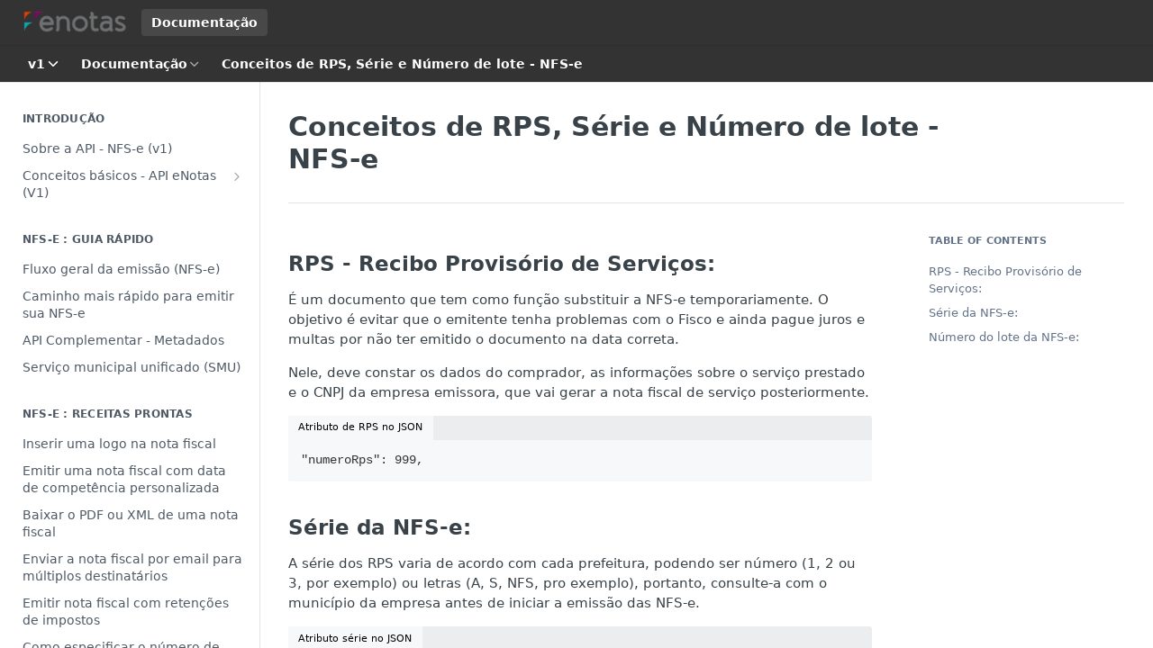

--- FILE ---
content_type: text/html; charset=utf-8
request_url: https://docs.enotasgw.com.br/docs/rps-s%C3%A9rie-e-n%C3%BAmero-de-lote
body_size: 28396
content:
<!DOCTYPE html><html lang="en" style="" data-color-mode="light" class=" useReactApp  "><head><meta charset="utf-8"><meta name="readme-deploy" content="5.569.1"><meta name="readme-subdomain" content="enotasgw"><meta name="readme-repo" content="enotasgw-1e2d6dba7a97"><meta name="readme-version" content="1"><title>Conceitos de RPS, Série e Número de lote - NFS-e</title><meta name="description" content="RPS - Recibo Provisório de Serviços:
É um documento que tem como função substituir a NFS-e temporariamente. O objetivo é evitar que o emitente tenha problemas com o Fisco e ainda pague juros e multas por não ter emitido o documento na data correta.
Nele, deve constar os dados do comprador, as inform…" data-rh="true"><meta property="og:title" content="Conceitos de RPS, Série e Número de lote - NFS-e" data-rh="true"><meta property="og:description" content="RPS - Recibo Provisório de Serviços:
É um documento que tem como função substituir a NFS-e temporariamente. O objetivo é evitar que o emitente tenha problemas com o Fisco e ainda pague juros e multas por não ter emitido o documento na data correta.
Nele, deve constar os dados do comprador, as inform…" data-rh="true"><meta property="og:site_name" content="eNotas Gateway"><meta name="twitter:title" content="Conceitos de RPS, Série e Número de lote - NFS-e" data-rh="true"><meta name="twitter:description" content="RPS - Recibo Provisório de Serviços:
É um documento que tem como função substituir a NFS-e temporariamente. O objetivo é evitar que o emitente tenha problemas com o Fisco e ainda pague juros e multas por não ter emitido o documento na data correta.
Nele, deve constar os dados do comprador, as inform…" data-rh="true"><meta name="twitter:card" content="summary_large_image"><meta name="viewport" content="width=device-width, initial-scale=1.0"><meta property="og:image" content="https://cdn.readme.io/og-image/create?type=docs&amp;title=Conceitos%20de%20RPS%2C%20S%C3%A9rie%20e%20N%C3%BAmero%20de%20lote%20-%20NFS-e&amp;projectTitle=eNotas%20Gateway&amp;description=RPS%20-%20Recibo%20Provis%C3%B3rio%20de%20Servi%C3%A7os%3A%0A%C3%89%20um%20documento%20que%20tem%20como%20fun%C3%A7%C3%A3o%20substituir%20a%20NFS-e%20temporariamente.%20O%20objetivo%20%C3%A9%20evitar%20que%20o%20emitente%20tenha%20problemas%20com%20o%20Fisco%20e%20ainda%20pague%20juros%20e%20multas%20por%20n%C3%A3o%20ter%20emitido%20o%20documento%20na%20data%20correta.%0ANele%2C%20deve%20constar%20os%20dados%20do%20comprador%2C%20as%20inform%E2%80%A6&amp;logoUrl=https%3A%2F%2Ffiles.readme.io%2Fbad0619-small-logo_small_transparent.png&amp;color=%23333&amp;variant=light" data-rh="true"><meta name="twitter:image" content="https://cdn.readme.io/og-image/create?type=docs&amp;title=Conceitos%20de%20RPS%2C%20S%C3%A9rie%20e%20N%C3%BAmero%20de%20lote%20-%20NFS-e&amp;projectTitle=eNotas%20Gateway&amp;description=RPS%20-%20Recibo%20Provis%C3%B3rio%20de%20Servi%C3%A7os%3A%0A%C3%89%20um%20documento%20que%20tem%20como%20fun%C3%A7%C3%A3o%20substituir%20a%20NFS-e%20temporariamente.%20O%20objetivo%20%C3%A9%20evitar%20que%20o%20emitente%20tenha%20problemas%20com%20o%20Fisco%20e%20ainda%20pague%20juros%20e%20multas%20por%20n%C3%A3o%20ter%20emitido%20o%20documento%20na%20data%20correta.%0ANele%2C%20deve%20constar%20os%20dados%20do%20comprador%2C%20as%20inform%E2%80%A6&amp;logoUrl=https%3A%2F%2Ffiles.readme.io%2Fbad0619-small-logo_small_transparent.png&amp;color=%23333&amp;variant=light" data-rh="true"><meta property="og:image:width" content="1200"><meta property="og:image:height" content="630"><link id="favicon" rel="shortcut icon" href="https://docs.enotasgw.com.br/favicon.ico" type="image/x-icon"><link rel="canonical" href="https://docs.enotasgw.com.br/docs/rps-s%C3%A9rie-e-n%C3%BAmero-de-lote"><script src="https://cdn.readme.io/public/js/unauthorized-redirect.js?1768232406769"></script><script src="https://cdn.readme.io/public/js/cash-dom.min.js?1768232406769"></script><link data-chunk="Footer" rel="preload" as="style" href="https://cdn.readme.io/public/hub/web/Footer.7ca87f1efe735da787ba.css">
<link data-chunk="RMDX" rel="preload" as="style" href="https://cdn.readme.io/public/hub/web/RMDX.9331f322bb5b573f9d25.css">
<link data-chunk="RMDX" rel="preload" as="style" href="https://cdn.readme.io/public/hub/web/8788.4045910b170ecef2a9d6.css">
<link data-chunk="Doc" rel="preload" as="style" href="https://cdn.readme.io/public/hub/web/Doc.f67d660e3f715c725f76.css">
<link data-chunk="Doc" rel="preload" as="style" href="https://cdn.readme.io/public/hub/web/7852.08df44d1c3020a013f63.css">
<link data-chunk="SuperHubSearch" rel="preload" as="style" href="https://cdn.readme.io/public/hub/web/SuperHubSearch.6a1ff81afa1809036d22.css">
<link data-chunk="Header" rel="preload" as="style" href="https://cdn.readme.io/public/hub/web/Header.3f100d0818bd9a0d962e.css">
<link data-chunk="Containers-EndUserContainer" rel="preload" as="style" href="https://cdn.readme.io/public/hub/web/Containers-EndUserContainer.c474218e3da23db49451.css">
<link data-chunk="main" rel="preload" as="style" href="https://cdn.readme.io/public/hub/web/main.2f0b1fcb0624f09ee5e5.css">
<link data-chunk="main" rel="preload" as="style" href="https://cdn.readme.io/public/hub/web/ui-styles.aac3ac4257b580a8a15d.css">
<link data-chunk="main" rel="preload" as="script" href="https://cdn.readme.io/public/hub/web/main.690d84bb53272677edf0.js">
<link data-chunk="routes-SuperHub" rel="preload" as="script" href="https://cdn.readme.io/public/hub/web/routes-SuperHub.1b9a319d7dd3de2dd2cf.js">
<link data-chunk="Containers-EndUserContainer" rel="preload" as="script" href="https://cdn.readme.io/public/hub/web/Containers-EndUserContainer.2d5ea78239ad5c63b1ce.js">
<link data-chunk="Header" rel="preload" as="script" href="https://cdn.readme.io/public/hub/web/Header.50ab48e416ee14c1040f.js">
<link data-chunk="core-icons-chevron-down-svg" rel="preload" as="script" href="https://cdn.readme.io/public/hub/web/core-icons.2b4104973f9ceba9c08d.js">
<link data-chunk="SuperHubSearch" rel="preload" as="script" href="https://cdn.readme.io/public/hub/web/3766.649eaa2b700c2449e689.js">
<link data-chunk="SuperHubSearch" rel="preload" as="script" href="https://cdn.readme.io/public/hub/web/6123.af9248dd7a77ba59c3ff.js">
<link data-chunk="SuperHubSearch" rel="preload" as="script" href="https://cdn.readme.io/public/hub/web/6146.f99bcbc8d654cc36d7c8.js">
<link data-chunk="SuperHubSearch" rel="preload" as="script" href="https://cdn.readme.io/public/hub/web/8836.dbe2a8b6a6809625282d.js">
<link data-chunk="SuperHubSearch" rel="preload" as="script" href="https://cdn.readme.io/public/hub/web/SuperHubSearch.c6936217abe2d06b4735.js">
<link data-chunk="Doc" rel="preload" as="script" href="https://cdn.readme.io/public/hub/web/3781.4cc4b302d454ca146f98.js">
<link data-chunk="Doc" rel="preload" as="script" href="https://cdn.readme.io/public/hub/web/6563.fe94a9364f2b0e8b5504.js">
<link data-chunk="Doc" rel="preload" as="script" href="https://cdn.readme.io/public/hub/web/6652.3900ee39f7cfe0a89511.js">
<link data-chunk="Doc" rel="preload" as="script" href="https://cdn.readme.io/public/hub/web/4915.f4965d1ae1a3089eb98e.js">
<link data-chunk="Doc" rel="preload" as="script" href="https://cdn.readme.io/public/hub/web/6349.104d965f3a0cf8072e62.js">
<link data-chunk="Doc" rel="preload" as="script" href="https://cdn.readme.io/public/hub/web/8075.55c5eea0a7378615443c.js">
<link data-chunk="Doc" rel="preload" as="script" href="https://cdn.readme.io/public/hub/web/7852.9ba5fcffda9ba399a773.js">
<link data-chunk="Doc" rel="preload" as="script" href="https://cdn.readme.io/public/hub/web/9711.54ab70fd8fe40b0a668d.js">
<link data-chunk="Doc" rel="preload" as="script" href="https://cdn.readme.io/public/hub/web/9819.65e53ed23038a4b43f46.js">
<link data-chunk="Doc" rel="preload" as="script" href="https://cdn.readme.io/public/hub/web/949.2f23687844ef470a5441.js">
<link data-chunk="Doc" rel="preload" as="script" href="https://cdn.readme.io/public/hub/web/Doc.a3aa300938e1431a7dbb.js">
<link data-chunk="ConnectMetadata" rel="preload" as="script" href="https://cdn.readme.io/public/hub/web/ConnectMetadata.cc7ae2771196daa076d3.js">
<link data-chunk="RMDX" rel="preload" as="script" href="https://cdn.readme.io/public/hub/web/8424.7ca51ba764db137ea058.js">
<link data-chunk="RMDX" rel="preload" as="script" href="https://cdn.readme.io/public/hub/web/9947.d89eda034253ffc009ed.js">
<link data-chunk="RMDX" rel="preload" as="script" href="https://cdn.readme.io/public/hub/web/5496.2a34d0c721a578b77c08.js">
<link data-chunk="RMDX" rel="preload" as="script" href="https://cdn.readme.io/public/hub/web/8788.827ec16b6800a0873716.js">
<link data-chunk="RMDX" rel="preload" as="script" href="https://cdn.readme.io/public/hub/web/1165.d6b3c825d6465e1358dd.js">
<link data-chunk="RMDX" rel="preload" as="script" href="https://cdn.readme.io/public/hub/web/RMDX.45de3f339c740d256aed.js">
<link data-chunk="Footer" rel="preload" as="script" href="https://cdn.readme.io/public/hub/web/Footer.f217b7dc68118a5ebb2c.js">
<link data-chunk="main" rel="stylesheet" href="https://cdn.readme.io/public/hub/web/ui-styles.aac3ac4257b580a8a15d.css">
<link data-chunk="main" rel="stylesheet" href="https://cdn.readme.io/public/hub/web/main.2f0b1fcb0624f09ee5e5.css">
<link data-chunk="Containers-EndUserContainer" rel="stylesheet" href="https://cdn.readme.io/public/hub/web/Containers-EndUserContainer.c474218e3da23db49451.css">
<link data-chunk="Header" rel="stylesheet" href="https://cdn.readme.io/public/hub/web/Header.3f100d0818bd9a0d962e.css">
<link data-chunk="SuperHubSearch" rel="stylesheet" href="https://cdn.readme.io/public/hub/web/SuperHubSearch.6a1ff81afa1809036d22.css">
<link data-chunk="Doc" rel="stylesheet" href="https://cdn.readme.io/public/hub/web/7852.08df44d1c3020a013f63.css">
<link data-chunk="Doc" rel="stylesheet" href="https://cdn.readme.io/public/hub/web/Doc.f67d660e3f715c725f76.css">
<link data-chunk="RMDX" rel="stylesheet" href="https://cdn.readme.io/public/hub/web/8788.4045910b170ecef2a9d6.css">
<link data-chunk="RMDX" rel="stylesheet" href="https://cdn.readme.io/public/hub/web/RMDX.9331f322bb5b573f9d25.css">
<link data-chunk="Footer" rel="stylesheet" href="https://cdn.readme.io/public/hub/web/Footer.7ca87f1efe735da787ba.css"><!-- CUSTOM CSS--><style title="rm-custom-css">:root{--project-color-primary:#333;--project-color-inverse:#fff;--recipe-button-color:#004aba;--recipe-button-color-hover:#002154;--recipe-button-color-active:#000d21;--recipe-button-color-focus:rgba(0, 74, 186, 0.25);--recipe-button-color-disabled:#87b7ff}[id=enterprise] .ReadMeUI[is=AlgoliaSearch]{--project-color-primary:#333;--project-color-inverse:#fff}a{color:var(--color-link-primary,#004aba)}a:hover{color:var(--color-link-primary-darken-5,#002154)}a.text-muted:hover{color:var(--color-link-primary,#004aba)}.btn.btn-primary{background-color:#004aba}.btn.btn-primary:hover{background-color:#002154}.theme-line #hub-landing-top h2{color:#004aba}#hub-landing-top .btn:hover{color:#004aba}.theme-line #hub-landing-top .btn:hover{color:#fff}.theme-solid header#hub-header #header-top{background-color:#333}.theme-solid.header-gradient header#hub-header #header-top{background:linear-gradient(to bottom,#333,#0f0b0b)}.theme-solid.header-custom header#hub-header #header-top{background-image:url(undefined)}.theme-line header#hub-header #header-top{border-bottom-color:#333}.theme-line header#hub-header #header-top .btn{background-color:#333}header#hub-header #header-top #header-logo{width:148px;height:31px;margin-top:4px;background-image:url(https://files.readme.io/bad0619-small-logo_small_transparent.png)}#hub-subheader-parent #hub-subheader .hub-subheader-breadcrumbs .dropdown-menu a:hover{background-color:#333}#subheader-links a.active{color:#333!important;box-shadow:inset 0 -2px 0 #333}#subheader-links a:hover{color:#333!important;box-shadow:inset 0 -2px 0 #333;opacity:.7}.discussion .submit-vote.submit-vote-parent.voted a.submit-vote-button{background-color:#004aba}section#hub-discuss .discussion a .discuss-body h4{color:#004aba}section#hub-discuss .discussion a:hover .discuss-body h4{color:#002154}#hub-subheader-parent #hub-subheader.sticky-header.sticky{border-bottom-color:#004aba}#hub-subheader-parent #hub-subheader.sticky-header.sticky .search-box{border-bottom-color:#004aba}#hub-search-results h3 em{color:#004aba}.main_background,.tag-item{background:#004aba!important}.main_background:hover{background:#002154!important}.main_color{color:#333!important}.border_bottom_main_color{border-bottom:2px solid #333}.main_color_hover:hover{color:#333!important}section#hub-discuss h1{color:#004aba}#hub-reference .hub-api .api-definition .api-try-it-out.active{border-color:#004aba;background-color:#004aba}#hub-reference .hub-api .api-definition .api-try-it-out.active:hover{background-color:#002154;border-color:#002154}#hub-reference .hub-api .api-definition .api-try-it-out:hover{border-color:#004aba;color:#004aba}#hub-reference .hub-reference .logs .logs-empty .logs-login-button,#hub-reference .hub-reference .logs .logs-login .logs-login-button{background-color:var(--project-color-primary,#004aba);border-color:var(--project-color-primary,#004aba)}#hub-reference .hub-reference .logs .logs-empty .logs-login-button:hover,#hub-reference .hub-reference .logs .logs-login .logs-login-button:hover{background-color:#002154;border-color:#002154}#hub-reference .hub-reference .logs .logs-empty>svg>path,#hub-reference .hub-reference .logs .logs-login>svg>path{fill:#004aba;fill:var(--project-color-primary,#004aba)}#hub-reference .hub-reference .logs:last-child .logs-empty,#hub-reference .hub-reference .logs:last-child .logs-login{margin-bottom:35px}#hub-reference .hub-reference .hub-reference-section .hub-reference-left header .hub-reference-edit:hover{color:#004aba}.main-color-accent{border-bottom:3px solid #333;padding-bottom:8px}/*! BEGIN HUB_CUSTOM_STYLES */nav#hub-sidebar ul a.active{background-color:#0277bd;font-size:12px}#hub-reference .hub-api .code-sample ul.code-sample-tabs li a.selected{color:#fff!important}.section#hub-content header h1,section#hub-content header h2{color:#0277bd;font-size:20px}.hub-full nav#hub-sidebar h3{padding-left:10px;color:#0277bd;font-size:11px}#hub-reference .hub-api .api-manager .param-table .param-item .param-item-name .param-type{color:#0288d1;font-size:12px}/*! END HUB_CUSTOM_STYLES */</style><meta name="loadedProject" content="enotasgw"><script>var storedColorMode = `light` === 'system' ? window.localStorage.getItem('color-scheme') : `light`
document.querySelector('[data-color-mode]').setAttribute('data-color-mode', storedColorMode)</script><script id="config" type="application/json" data-json="{&quot;algoliaIndex&quot;:&quot;readme_search_v2&quot;,&quot;amplitude&quot;:{&quot;apiKey&quot;:&quot;dc8065a65ef83d6ad23e37aaf014fc84&quot;,&quot;enabled&quot;:true},&quot;asset_url&quot;:&quot;https://cdn.readme.io&quot;,&quot;domain&quot;:&quot;readme.io&quot;,&quot;domainFull&quot;:&quot;https://dash.readme.com&quot;,&quot;encryptedLocalStorageKey&quot;:&quot;ekfls-2025-03-27&quot;,&quot;fullstory&quot;:{&quot;enabled&quot;:true,&quot;orgId&quot;:&quot;FSV9A&quot;},&quot;git&quot;:{&quot;sync&quot;:{&quot;bitbucket&quot;:{&quot;installationLink&quot;:&quot;https://developer.atlassian.com/console/install/310151e6-ca1a-4a44-9af6-1b523fea0561?signature=AYABeMn9vqFkrg%2F1DrJAQxSyVf4AAAADAAdhd3Mta21zAEthcm46YXdzOmttczp1cy13ZXN0LTI6NzA5NTg3ODM1MjQzOmtleS83MDVlZDY3MC1mNTdjLTQxYjUtOWY5Yi1lM2YyZGNjMTQ2ZTcAuAECAQB4IOp8r3eKNYw8z2v%2FEq3%2FfvrZguoGsXpNSaDveR%2FF%2Fo0BHUxIjSWx71zNK2RycuMYSgAAAH4wfAYJKoZIhvcNAQcGoG8wbQIBADBoBgkqhkiG9w0BBwEwHgYJYIZIAWUDBAEuMBEEDOJgARbqndU9YM%2FRdQIBEIA7unpCah%2BIu53NA72LkkCDhNHOv%2BgRD7agXAO3jXqw0%2FAcBOB0%2F5LmpzB5f6B1HpkmsAN2i2SbsFL30nkAB2F3cy1rbXMAS2Fybjphd3M6a21zOmV1LXdlc3QtMTo3MDk1ODc4MzUyNDM6a2V5LzQ2MzBjZTZiLTAwYzMtNGRlMi04NzdiLTYyN2UyMDYwZTVjYwC4AQICAHijmwVTMt6Oj3F%2B0%2B0cVrojrS8yZ9ktpdfDxqPMSIkvHAGT%[base64]%2BMHwGCSqGSIb3DQEHBqBvMG0CAQAwaAYJKoZIhvcNAQcBMB4GCWCGSAFlAwQBLjARBAzzWhThsIgJwrr%2FY2ECARCAOxoaW9pob21lweyAfrIm6Fw7gd8D%2B%2F8LHk4rl3jjULDM35%2FVPuqBrqKunYZSVCCGNGB3RqpQJr%2FasASiAgAAAAAMAAAQAAAAAAAAAAAAAAAAAEokowLKsF1tMABEq%2BKNyJP%2F%2F%2F%2F%2FAAAAAQAAAAAAAAAAAAAAAQAAADJLzRcp6MkqKR43PUjOiRxxbxXYhLc6vFXEutK3%2BQ71yuPq4dC8pAHruOVQpvVcUSe8dptV8c7wR8BTJjv%2F%2FNe8r0g%3D&amp;product=bitbucket&quot;}}},&quot;metrics&quot;:{&quot;billingCronEnabled&quot;:&quot;true&quot;,&quot;dashUrl&quot;:&quot;https://m.readme.io&quot;,&quot;defaultUrl&quot;:&quot;https://m.readme.io&quot;,&quot;exportMaxRetries&quot;:12,&quot;wsUrl&quot;:&quot;wss://m.readme.io&quot;},&quot;micro&quot;:{&quot;baseUrl&quot;:&quot;https://micro-beta.readme.com&quot;},&quot;proxyUrl&quot;:&quot;https://try.readme.io&quot;,&quot;readmeRecaptchaSiteKey&quot;:&quot;6LesVBYpAAAAAESOCHOyo2kF9SZXPVb54Nwf3i2x&quot;,&quot;releaseVersion&quot;:&quot;5.569.1&quot;,&quot;reservedWords&quot;:{&quot;tools&quot;:[&quot;execute-request&quot;,&quot;get-code-snippet&quot;,&quot;get-endpoint&quot;,&quot;get-request-body&quot;,&quot;get-response-schema&quot;,&quot;get-server-variables&quot;,&quot;list-endpoints&quot;,&quot;list-security-schemes&quot;,&quot;list-specs&quot;,&quot;search-specs&quot;,&quot;search&quot;,&quot;fetch&quot;]},&quot;sentry&quot;:{&quot;dsn&quot;:&quot;https://3bbe57a973254129bcb93e47dc0cc46f@o343074.ingest.sentry.io/2052166&quot;,&quot;enabled&quot;:true},&quot;shMigration&quot;:{&quot;promoVideo&quot;:&quot;&quot;,&quot;forceWaitlist&quot;:false,&quot;migrationPreview&quot;:false},&quot;sslBaseDomain&quot;:&quot;readmessl.com&quot;,&quot;sslGenerationService&quot;:&quot;ssl.readmessl.com&quot;,&quot;stripePk&quot;:&quot;pk_live_5103PML2qXbDukVh7GDAkQoR4NSuLqy8idd5xtdm9407XdPR6o3bo663C1ruEGhXJjpnb2YCpj8EU1UvQYanuCjtr00t1DRCf2a&quot;,&quot;superHub&quot;:{&quot;newProjectsEnabled&quot;:true},&quot;wootric&quot;:{&quot;accountToken&quot;:&quot;NPS-122b75a4&quot;,&quot;enabled&quot;:true}}"></script></head><body class="body-none theme-solid header-solid header-bg-size-auto header-bg-pos-tl header-overlay-triangles reference-layout-row lumosity-normal "><div id="ssr-top"></div><div id="ssr-main"><div class="App ThemeContext ThemeContext_dark ThemeContext_classic" style="--color-primary:#333;--color-primary-inverse:#fff;--color-primary-alt:#0f0b0b;--color-primary-darken-10:#1a1a1a;--color-primary-darken-20:#000000;--color-primary-alpha-25:rgba(51, 51, 51, 0.25);--color-link-primary:#004aba;--color-link-primary-darken-5:#0040a0;--color-link-primary-darken-10:#003687;--color-link-primary-darken-20:#002154;--color-link-primary-alpha-50:rgba(0, 74, 186, 0.5);--color-link-primary-alpha-25:rgba(0, 74, 186, 0.25);--color-link-background:rgba(0, 74, 186, 0.09);--color-link-text:#fff;--color-login-link:#018ef5;--color-login-link-text:#fff;--color-login-link-darken-10:#0171c2;--color-login-link-primary-alpha-50:rgba(1, 142, 245, 0.5)"><div class="SuperHub2RNxzk6HzHiJ"><div class="ContentWithOwlbotx4PaFDoA1KMz"><div class="ContentWithOwlbot-content2X1XexaN8Lf2"><header class="Header3zzata9F_ZPQ rm-Header_classic Header_collapsible3n0YXfOvb_Al rm-Header"><div class="rm-Header-top Header-topuTMpygDG4e1V Header-top_classic3g7Q6zoBy8zh"><div class="rm-Container rm-Container_flex"><div style="outline:none" tabindex="-1"><a href="#content" target="_self" class="Button Button_md rm-JumpTo Header-jumpTo3IWKQXmhSI5D Button_primary">Jump to Content</a></div><div class="rm-Header-left Header-leftADQdGVqx1wqU"><a class="rm-Logo Header-logo1Xy41PtkzbdG" href="/" target="_self"><img alt="eNotas Gateway" class="rm-Logo-img Header-logo-img3YvV4lcGKkeb" src="https://files.readme.io/bad0619-small-logo_small_transparent.png"/></a><a aria-current="page" class="Button Button_md rm-Header-link rm-Header-top-link Button_slate_text rm-Header-top-link_active Header-link2tXYTgXq85zW active" href="/docs" target="_self">Documentação</a></div><div class="rm-Header-left Header-leftADQdGVqx1wqU Header-left_mobile1RG-X93lx6PF"><div><button aria-label="Toggle navigation menu" class="icon-menu menu3d6DYNDa3tk5" type="button"></button><div class=""><div class="Flyout95xhYIIoTKtc undefined rm-Flyout" data-testid="flyout"><div class="MobileFlyout1hHJpUd-nYkd"><a aria-current="page" class="rm-MobileFlyout-item NavItem-item1gDDTqaXGhm1 NavItem-item_mobile1qG3gd-Mkck-  active" href="/docs" target="_self"><i class="icon-guides NavItem-badge1qOxpfTiALoz rm-Header-bottom-link-icon"></i><span class="NavItem-textSlZuuL489uiw">Documentação</span></a><a class="rm-MobileFlyout-item NavItem-item1gDDTqaXGhm1 NavItem-item_mobile1qG3gd-Mkck- " href="/reference" target="_self"><i class="icon-references NavItem-badge1qOxpfTiALoz rm-Header-bottom-link-icon"></i><span class="NavItem-textSlZuuL489uiw">Endpoints</span></a><select class="Select Select_md NavItem-item1gDDTqaXGhm1 NavItem-item_select3UEfLN-oSjxp NavItem-item_mobile1qG3gd-Mkck-"><option data-url="#" value="1" selected="">v1</option><option data-url="/v2/docs" value="2">v2</option></select><hr class="MobileFlyout-divider10xf7R2X1MeW"/><a aria-current="page" class="rm-MobileFlyout-item NavItem-item1gDDTqaXGhm1 NavItem-item_mobile1qG3gd-Mkck- NavItem_dropdown-muted1xJVuczwGc74 active" href="/docs" target="_self">Documentação</a><a class="MobileFlyout-logo3Lq1eTlk1K76 Header-logo1Xy41PtkzbdG rm-Logo" href="/" target="_self"><img alt="eNotas Gateway" class="Header-logo-img3YvV4lcGKkeb rm-Logo-img" src="https://files.readme.io/bad0619-small-logo_small_transparent.png"/></a></div></div></div></div><div class="Header-left-nav2xWPWMNHOGf_"><i class="icon-guides Header-left-nav-icon10glJKFwewOv"></i>Documentação</div></div><div class="rm-Header-right Header-right21PC2XTT6aMg"><span class="Header-right_desktop14ja01RUQ7HE"></span><div class="Header-searchtb6Foi0-D9Vx"><button aria-label="Search ⌘k" class="rm-SearchToggle" data-symbol="⌘"><div class="rm-SearchToggle-icon icon-search1"></div></button></div></div></div></div><div class="Header-bottom2eLKOFXMEmh5 Header-bottom_classic rm-Header-bottom"><div class="rm-Container rm-Container_flex"><nav aria-label="Primary navigation" class="Header-leftADQdGVqx1wqU Header-subnavnVH8URdkgvEl" role="navigation"><div class="rm-VersionDropdown Dropdown Dropdown_closed" data-testid="dropdown-container"><button aria-haspopup="dialog" class="Button Button_slate_text Button_md VersionDropdown1GXDUTxJ1T95 rm-Header-bottom-link Dropdown-toggle Button_primary" type="button"><span class="Truncate1OzxBYrNNfH3" style="--Truncate-max-width:150px">v1</span><span class="IconWrapper Icon-wrapper2z2wVIeGsiUy"><svg fill="none" viewBox="0 0 24 24" class="Icon Icon3_D2ysxFZ_ll Icon-svg2Lm7f6G9Ly5a" data-name="chevron-down" role="img" style="--icon-color:inherit;--icon-size:inherit;--icon-stroke-width:2px"><path stroke="currentColor" stroke-linecap="round" stroke-linejoin="round" d="m6 9 6 6 6-6" class="icon-stroke-width"></path></svg></span></button></div><div class="rm-NavLinksDropdown Dropdown Dropdown_closed" data-testid="dropdown-container"><div class="Dropdown-toggle" aria-haspopup="dialog"><button class="rm-Header-link rm-Header-bottom-link NavItem2xSfFaVqfRjy Button Button_slate_text Button_md" type="button"><span>Documentação</span><i class="NavItem-chevron3ZtU4bd1q5sy icon-chevron-down"></i></button></div></div><span class="rm-Header-link rm-Header-bottom-link NavItem2xSfFaVqfRjy NavItem_inactive1YE6SGanIJp5">Conceitos de RPS, Série e Número de lote - NFS-e</span></nav><button align="center" justify="between" style="--flex-gap:var(--xs)" class="Button Button_sm Flex Flex_row MobileSubnav1DsTfasXloM2 Button_contrast Button_contrast_outline" type="button"><span class="Button-label">Conceitos de RPS, Série e Número de lote - NFS-e</span><span class="IconWrapper Icon-wrapper2z2wVIeGsiUy"><svg fill="none" viewBox="0 0 24 24" class="Icon Icon3_D2ysxFZ_ll Icon-svg2Lm7f6G9Ly5a" data-name="chevron-up-down" role="img" style="--icon-color:inherit;--icon-size:inherit;--icon-stroke-width:2px"><path stroke="currentColor" stroke-linecap="round" stroke-linejoin="round" d="m6 16 6 6 6-6M18 8l-6-6-6 6" class="icon-stroke-width"></path></svg></span></button></div></div><div class="hub-search-results--reactApp " id="hub-search-results"><div class="hub-container"><div class="modal-backdrop show-modal rm-SearchModal" role="button" tabindex="0"><div aria-label="Search Dialog" class="SuperHubSearchI_obvfvvQi4g" id="AppSearch" role="tabpanel" tabindex="0"><div data-focus-guard="true" tabindex="-1" style="width:1px;height:0px;padding:0;overflow:hidden;position:fixed;top:1px;left:1px"></div><div data-focus-lock-disabled="disabled" class="SuperHubSearch-container2BhYey2XE-Ij"><div class="SuperHubSearch-col1km8vLFgOaYj"><div class="SearchBoxnZBxftziZGcz"><input aria-label="Search" autoCapitalize="off" autoComplete="off" autoCorrect="off" spellcheck="false" tabindex="0" aria-required="false" class="Input Input_md SearchBox-inputR4jffU8l10iF" type="search" value=""/></div><div class="SearchTabs3rNhUK3HjrRJ"><div class="Tabs Tabs-list" role="tablist"><div aria-label="All" aria-selected="true" class="SearchTabs-tab1TrpmhQv840T Tabs-listItem Tabs-listItem_active" role="tab" tabindex="1"><span class="SearchTabs-tab1TrpmhQv840T"><span class="IconWrapper Icon-wrapper2z2wVIeGsiUy"><svg fill="none" viewBox="0 0 24 24" class="Icon Icon3_D2ysxFZ_ll Icon-svg2Lm7f6G9Ly5a icon" data-name="search" role="img" style="--icon-color:inherit;--icon-size:inherit;--icon-stroke-width:2px"><path stroke="currentColor" stroke-linecap="round" stroke-linejoin="round" d="M11 19a8 8 0 1 0 0-16 8 8 0 0 0 0 16ZM21 21l-4.35-4.35" class="icon-stroke-width"></path></svg></span>All</span></div><div aria-label="Pages" aria-selected="false" class="SearchTabs-tab1TrpmhQv840T Tabs-listItem" role="tab" tabindex="1"><span class="SearchTabs-tab1TrpmhQv840T"><span class="IconWrapper Icon-wrapper2z2wVIeGsiUy"><svg fill="none" viewBox="0 0 24 24" class="Icon Icon3_D2ysxFZ_ll Icon-svg2Lm7f6G9Ly5a icon" data-name="custom-pages" role="img" style="--icon-color:inherit;--icon-size:inherit;--icon-stroke-width:2px"><path stroke="currentColor" stroke-linecap="round" stroke-linejoin="round" d="M13 2H6a2 2 0 0 0-2 2v16a2 2 0 0 0 2 2h12a2 2 0 0 0 2-2V9l-7-7Z" class="icon-stroke-width"></path><path stroke="currentColor" stroke-linecap="round" stroke-linejoin="round" d="M13 2v7h7M12 11.333V12M12 18v.667M9.407 12.407l.473.473M14.12 17.12l.473.473M8.333 15H9M15 15h.667M9.407 17.593l.473-.473M14.12 12.88l.473-.473" class="icon-stroke-width"></path></svg></span>Pages</span></div></div></div><div class="rm-SearchModal-empty SearchResults35_kFOb1zvxX SearchResults_emptyiWzyXErtNcQJ"><span class="IconWrapper Icon-wrapper2z2wVIeGsiUy"><svg fill="none" viewBox="0 0 24 24" class="Icon Icon3_D2ysxFZ_ll Icon-svg2Lm7f6G9Ly5a rm-SearchModal-empty-icon icon icon-search" data-name="search" role="img" style="--icon-color:inherit;--icon-size:var(--icon-md);--icon-stroke-width:2px"><path stroke="currentColor" stroke-linecap="round" stroke-linejoin="round" d="M11 19a8 8 0 1 0 0-16 8 8 0 0 0 0 16ZM21 21l-4.35-4.35" class="icon-stroke-width"></path></svg></span><h6 class="Title Title6 rm-SearchModal-empty-text">Start typing to search…</h6></div></div></div><div data-focus-guard="true" tabindex="-1" style="width:1px;height:0px;padding:0;overflow:hidden;position:fixed;top:1px;left:1px"></div></div></div></div></div></header><main class="SuperHubDoc3Z-1XSVTg-Q1 rm-Guides" id="content"><div class="SuperHubDoc-container2RY1FPE4Ewze rm-Container rm-Container_flex"><nav aria-label="Secondary navigation" class="rm-Sidebar hub-sidebar reference-redesign Nav3C5f8FcjkaHj rm-Sidebar_guides" id="hub-sidebar" role="navigation"><div class="Sidebar1t2G1ZJq-vU1 rm-Sidebar hub-sidebar-content"><section class="Sidebar-listWrapper6Q9_yUrG906C rm-Sidebar-section"><h2 class="Sidebar-headingTRQyOa2pk0gh rm-Sidebar-heading">INTRODUÇÃO</h2><ul class="Sidebar-list_sidebarLayout3RaX72iQNOEI Sidebar-list3cZWQLaBf9k8 rm-Sidebar-list"><li class="Sidebar-item23D-2Kd61_k3"><a class="Sidebar-link2Dsha-r-GKh2 childless text-wrap rm-Sidebar-link" target="_self" href="/docs/sobre-a-api"><span class="Sidebar-link-textLuTE1ySm4Kqn"><span class="Sidebar-link-text_label1gCT_uPnx7Gu">Sobre a API - NFS-e (v1)</span></span></a></li><li class="Sidebar-item23D-2Kd61_k3"><a class="Sidebar-link2Dsha-r-GKh2 Sidebar-link_parent text-wrap rm-Sidebar-link" target="_self" href="/docs/introdução-1"><span class="Sidebar-link-textLuTE1ySm4Kqn"><span class="Sidebar-link-text_label1gCT_uPnx7Gu">Conceitos básicos - API eNotas (V1)</span></span><button aria-expanded="false" aria-label="Show subpages for Conceitos básicos - API eNotas (V1)" class="Sidebar-link-buttonWrapper3hnFHNku8_BJ" type="button"><i aria-hidden="true" class="Sidebar-link-iconnjiqEiZlPn0W Sidebar-link-expandIcon2yVH6SarI6NW icon-chevron-rightward"></i></button></a><ul class="subpages Sidebar-list3cZWQLaBf9k8 rm-Sidebar-list"><li class="Sidebar-item23D-2Kd61_k3"><a class="Sidebar-link2Dsha-r-GKh2 childless subpage text-wrap rm-Sidebar-link" target="_self" href="/docs/autenticação-1"><span class="Sidebar-link-textLuTE1ySm4Kqn"><span class="Sidebar-link-text_label1gCT_uPnx7Gu">Autenticação</span></span></a></li><li class="Sidebar-item23D-2Kd61_k3"><a class="Sidebar-link2Dsha-r-GKh2 childless subpage text-wrap rm-Sidebar-link" target="_self" href="/docs/webhook"><span class="Sidebar-link-textLuTE1ySm4Kqn"><span class="Sidebar-link-text_label1gCT_uPnx7Gu">Webhook</span></span></a></li><li class="Sidebar-item23D-2Kd61_k3"><a class="Sidebar-link2Dsha-r-GKh2 childless subpage text-wrap rm-Sidebar-link" target="_self" href="/docs/erros"><span class="Sidebar-link-textLuTE1ySm4Kqn"><span class="Sidebar-link-text_label1gCT_uPnx7Gu">Erros</span></span></a></li><li class="Sidebar-item23D-2Kd61_k3"><a class="Sidebar-link2Dsha-r-GKh2 childless subpage text-wrap rm-Sidebar-link" target="_self" href="/docs/status-da-nota-fiscal-no-gateway"><span class="Sidebar-link-textLuTE1ySm4Kqn"><span class="Sidebar-link-text_label1gCT_uPnx7Gu">Status da nota fiscal</span></span></a></li><li class="Sidebar-item23D-2Kd61_k3"><a class="Sidebar-link2Dsha-r-GKh2 childless subpage text-wrap rm-Sidebar-link" target="_self" href="/docs/exemplos-de-códigos"><span class="Sidebar-link-textLuTE1ySm4Kqn"><span class="Sidebar-link-text_label1gCT_uPnx7Gu">Exemplos de códigos</span></span></a></li></ul></li></ul></section><section class="Sidebar-listWrapper6Q9_yUrG906C rm-Sidebar-section"><h2 class="Sidebar-headingTRQyOa2pk0gh rm-Sidebar-heading">NFS-e : GUIA RÁPIDO</h2><ul class="Sidebar-list_sidebarLayout3RaX72iQNOEI Sidebar-list3cZWQLaBf9k8 rm-Sidebar-list"><li class="Sidebar-item23D-2Kd61_k3"><a class="Sidebar-link2Dsha-r-GKh2 childless text-wrap rm-Sidebar-link" target="_self" href="/docs/fluxo-geral"><span class="Sidebar-link-textLuTE1ySm4Kqn"><span class="Sidebar-link-text_label1gCT_uPnx7Gu">Fluxo geral da emissão (NFS-e)</span></span></a></li><li class="Sidebar-item23D-2Kd61_k3"><a class="Sidebar-link2Dsha-r-GKh2 childless text-wrap rm-Sidebar-link" target="_self" href="/docs/caminho-mais-rápido-para-emitir-sua-nfs-e"><span class="Sidebar-link-textLuTE1ySm4Kqn"><span class="Sidebar-link-text_label1gCT_uPnx7Gu">Caminho mais rápido para emitir sua NFS-e</span></span></a></li><li class="Sidebar-item23D-2Kd61_k3"><a class="Sidebar-link2Dsha-r-GKh2 childless text-wrap rm-Sidebar-link" target="_self" href="/docs/api-complementar-metadados"><span class="Sidebar-link-textLuTE1ySm4Kqn"><span class="Sidebar-link-text_label1gCT_uPnx7Gu">API Complementar - Metadados</span></span></a></li><li class="Sidebar-item23D-2Kd61_k3"><a class="Sidebar-link2Dsha-r-GKh2 childless text-wrap rm-Sidebar-link" target="_self" href="/docs/serviço-municipal-unificado-smu"><span class="Sidebar-link-textLuTE1ySm4Kqn"><span class="Sidebar-link-text_label1gCT_uPnx7Gu">Serviço municipal unificado (SMU)</span></span></a></li></ul></section><section class="Sidebar-listWrapper6Q9_yUrG906C rm-Sidebar-section"><h2 class="Sidebar-headingTRQyOa2pk0gh rm-Sidebar-heading">NFS-e : RECEITAS PRONTAS</h2><ul class="Sidebar-list_sidebarLayout3RaX72iQNOEI Sidebar-list3cZWQLaBf9k8 rm-Sidebar-list"><li class="Sidebar-item23D-2Kd61_k3"><a class="Sidebar-link2Dsha-r-GKh2 childless text-wrap rm-Sidebar-link" target="_self" href="/docs/como-inserir-a-logo-na-nota-fiscal"><span class="Sidebar-link-textLuTE1ySm4Kqn"><span class="Sidebar-link-text_label1gCT_uPnx7Gu">Inserir uma logo na nota fiscal</span></span></a></li><li class="Sidebar-item23D-2Kd61_k3"><a class="Sidebar-link2Dsha-r-GKh2 childless text-wrap rm-Sidebar-link" target="_self" href="/docs/como-emitir-uma-nota-fiscal-com-data-personalizada"><span class="Sidebar-link-textLuTE1ySm4Kqn"><span class="Sidebar-link-text_label1gCT_uPnx7Gu">Emitir uma nota fiscal com data de competência personalizada</span></span></a></li><li class="Sidebar-item23D-2Kd61_k3"><a class="Sidebar-link2Dsha-r-GKh2 childless text-wrap rm-Sidebar-link" target="_self" href="/docs/baixar-o-pdf-ou-xml-de-uma-nota-fiscal"><span class="Sidebar-link-textLuTE1ySm4Kqn"><span class="Sidebar-link-text_label1gCT_uPnx7Gu">Baixar o PDF ou XML de uma nota fiscal</span></span></a></li><li class="Sidebar-item23D-2Kd61_k3"><a class="Sidebar-link2Dsha-r-GKh2 childless text-wrap rm-Sidebar-link" target="_self" href="/docs/enviar-a-nota-fiscal-por-email-para-múltiplos-destinatários"><span class="Sidebar-link-textLuTE1ySm4Kqn"><span class="Sidebar-link-text_label1gCT_uPnx7Gu">Enviar a nota fiscal por email para múltiplos destinatários</span></span></a></li><li class="Sidebar-item23D-2Kd61_k3"><a class="Sidebar-link2Dsha-r-GKh2 childless text-wrap rm-Sidebar-link" target="_self" href="/docs/emitir-nota-fiscal-com-retenções-de-impostos"><span class="Sidebar-link-textLuTE1ySm4Kqn"><span class="Sidebar-link-text_label1gCT_uPnx7Gu">Emitir nota fiscal com retenções de impostos</span></span></a></li><li class="Sidebar-item23D-2Kd61_k3"><a class="Sidebar-link2Dsha-r-GKh2 childless text-wrap rm-Sidebar-link" target="_self" href="/docs/como-especificar-o-número-de-rps-explicitamente-na-nota-fiscal"><span class="Sidebar-link-textLuTE1ySm4Kqn"><span class="Sidebar-link-text_label1gCT_uPnx7Gu">Como especificar o número de RPS explicitamente na nota fiscal</span></span></a></li></ul></section><section class="Sidebar-listWrapper6Q9_yUrG906C rm-Sidebar-section"><h2 class="Sidebar-headingTRQyOa2pk0gh rm-Sidebar-heading">DÚVIDAS COMUNS</h2><ul class="Sidebar-list_sidebarLayout3RaX72iQNOEI Sidebar-list3cZWQLaBf9k8 rm-Sidebar-list"><li class="Sidebar-item23D-2Kd61_k3"><a class="Sidebar-link2Dsha-r-GKh2 Sidebar-link_parent text-wrap rm-Sidebar-link" target="_self" href="/docs/nfs-e"><span class="Sidebar-link-textLuTE1ySm4Kqn"><span class="Sidebar-link-text_label1gCT_uPnx7Gu">NFS-e</span></span><button aria-expanded="false" aria-label="Show subpages for NFS-e" class="Sidebar-link-buttonWrapper3hnFHNku8_BJ" type="button"><i aria-hidden="true" class="Sidebar-link-iconnjiqEiZlPn0W Sidebar-link-expandIcon2yVH6SarI6NW icon-chevron-rightward"></i></button></a><ul class="subpages Sidebar-list3cZWQLaBf9k8 rm-Sidebar-list"><li class="Sidebar-item23D-2Kd61_k3"><a class="Sidebar-link2Dsha-r-GKh2 childless subpage text-wrap rm-Sidebar-link" target="_self" href="/docs/data-de-competência"><span class="Sidebar-link-textLuTE1ySm4Kqn"><span class="Sidebar-link-text_label1gCT_uPnx7Gu">Gerenciamento - Data de competência</span></span></a></li><li class="Sidebar-item23D-2Kd61_k3"><a class="Sidebar-link2Dsha-r-GKh2 childless subpage text-wrap rm-Sidebar-link" target="_self" href="/docs/observacao-na-nota"><span class="Sidebar-link-textLuTE1ySm4Kqn"><span class="Sidebar-link-text_label1gCT_uPnx7Gu">Observação na nota</span></span></a></li><li class="Sidebar-item23D-2Kd61_k3"><a class="Sidebar-link2Dsha-r-GKh2 childless subpage text-wrap rm-Sidebar-link" target="_self" href="/docs/construção-civil"><span class="Sidebar-link-textLuTE1ySm4Kqn"><span class="Sidebar-link-text_label1gCT_uPnx7Gu">Construção civil</span></span></a></li><li class="Sidebar-item23D-2Kd61_k3"><a aria-current="page" class="Sidebar-link2Dsha-r-GKh2 childless subpage text-wrap rm-Sidebar-link active" target="_self" href="/docs/rps-série-e-número-de-lote"><span class="Sidebar-link-textLuTE1ySm4Kqn"><span class="Sidebar-link-text_label1gCT_uPnx7Gu">Conceitos de RPS, Série e Número de lote - NFS-e</span></span></a></li><li class="Sidebar-item23D-2Kd61_k3"><a class="Sidebar-link2Dsha-r-GKh2 childless subpage text-wrap rm-Sidebar-link" target="_self" href="/docs/como-saber-quando-estou-pronto-para-começar-a-emitir-nota-fiscal"><span class="Sidebar-link-textLuTE1ySm4Kqn"><span class="Sidebar-link-text_label1gCT_uPnx7Gu">Como saber quando estou pronto para começar a emitir nota fiscal?</span></span></a></li><li class="Sidebar-item23D-2Kd61_k3"><a class="Sidebar-link2Dsha-r-GKh2 childless subpage text-wrap rm-Sidebar-link" target="_self" href="/docs/como-configurar-a-empresa-para-emitir-sem-certificado-digital"><span class="Sidebar-link-textLuTE1ySm4Kqn"><span class="Sidebar-link-text_label1gCT_uPnx7Gu">Como configurar a empresa para emitir sem certificado digital</span></span></a></li><li class="Sidebar-item23D-2Kd61_k3"><a class="Sidebar-link2Dsha-r-GKh2 childless subpage text-wrap rm-Sidebar-link" target="_self" href="/docs/gerenciamento-automático-do-rps"><span class="Sidebar-link-textLuTE1ySm4Kqn"><span class="Sidebar-link-text_label1gCT_uPnx7Gu">Gerenciamento automático do RPS</span></span></a></li><li class="Sidebar-item23D-2Kd61_k3"><a class="Sidebar-link2Dsha-r-GKh2 childless subpage text-wrap rm-Sidebar-link" target="_self" href="/docs/como-cadastrar-uma-nova-empresa-para-a-emissão-de-nfs-e"><span class="Sidebar-link-textLuTE1ySm4Kqn"><span class="Sidebar-link-text_label1gCT_uPnx7Gu">Como cadastrar uma nova empresa - NFS-e</span></span></a></li><li class="Sidebar-item23D-2Kd61_k3"><a class="Sidebar-link2Dsha-r-GKh2 childless subpage text-wrap rm-Sidebar-link" target="_self" href="/docs/atributo-dadosobrigatoriospreenchidos"><span class="Sidebar-link-textLuTE1ySm4Kqn"><span class="Sidebar-link-text_label1gCT_uPnx7Gu">Atributo dadosObrigatoriosPreenchidos</span></span></a></li></ul></li><li class="Sidebar-item23D-2Kd61_k3"><a class="Sidebar-link2Dsha-r-GKh2 childless text-wrap rm-Sidebar-link" target="_self" href="/docs/nf-e"><span class="Sidebar-link-textLuTE1ySm4Kqn"><span class="Sidebar-link-text_label1gCT_uPnx7Gu">NF-e</span></span></a></li><li class="Sidebar-item23D-2Kd61_k3"><a class="Sidebar-link2Dsha-r-GKh2 Sidebar-link_parent text-wrap rm-Sidebar-link" target="_self" href="/docs/enotas-gateway"><span class="Sidebar-link-textLuTE1ySm4Kqn"><span class="Sidebar-link-text_label1gCT_uPnx7Gu">eNotas Gateway</span></span><button aria-expanded="false" aria-label="Show subpages for eNotas Gateway" class="Sidebar-link-buttonWrapper3hnFHNku8_BJ" type="button"><i aria-hidden="true" class="Sidebar-link-iconnjiqEiZlPn0W Sidebar-link-expandIcon2yVH6SarI6NW icon-chevron-rightward"></i></button></a><ul class="subpages Sidebar-list3cZWQLaBf9k8 rm-Sidebar-list"><li class="Sidebar-item23D-2Kd61_k3"><a class="Sidebar-link2Dsha-r-GKh2 childless subpage text-wrap rm-Sidebar-link" target="_self" href="/docs/prevenção-de-duplicidade-de-nota-fiscal-idexterno"><span class="Sidebar-link-textLuTE1ySm4Kqn"><span class="Sidebar-link-text_label1gCT_uPnx7Gu">Prevenção de duplicidade de nota fiscal - IDExterno</span></span></a></li></ul></li><li class="Sidebar-item23D-2Kd61_k3"><a class="Sidebar-link2Dsha-r-GKh2 childless text-wrap rm-Sidebar-link" target="_self" href="/docs/faq"><span class="Sidebar-link-textLuTE1ySm4Kqn"><span class="Sidebar-link-text_label1gCT_uPnx7Gu">Retornos do Gateway</span></span></a></li><li class="Sidebar-item23D-2Kd61_k3"><a class="Sidebar-link2Dsha-r-GKh2 childless text-wrap rm-Sidebar-link" target="_self" href="/docs/como-enviar-a-nota-fiscal-para-mais-de-um-email"><span class="Sidebar-link-textLuTE1ySm4Kqn"><span class="Sidebar-link-text_label1gCT_uPnx7Gu">Como enviar a nota fiscal para mais de um email?</span></span></a></li><li class="Sidebar-item23D-2Kd61_k3"><a class="Sidebar-link2Dsha-r-GKh2 childless text-wrap rm-Sidebar-link" target="_self" href="/docs/como-utilizar-a-lib-da-api-v1-em-php"><span class="Sidebar-link-textLuTE1ySm4Kqn"><span class="Sidebar-link-text_label1gCT_uPnx7Gu">Como utilizar a lib da API v1 em PHP</span></span></a></li><li class="Sidebar-item23D-2Kd61_k3"><a class="Sidebar-link2Dsha-r-GKh2 childless text-wrap rm-Sidebar-link" target="_self" href="/docs/como-emitir-nota-fiscal-em-ambiente-de-homologação"><span class="Sidebar-link-textLuTE1ySm4Kqn"><span class="Sidebar-link-text_label1gCT_uPnx7Gu">Como emitir nota fiscal em ambiente de homologação</span></span></a></li><li class="Sidebar-item23D-2Kd61_k3"><a class="Sidebar-link2Dsha-r-GKh2 childless text-wrap rm-Sidebar-link" target="_self" href="/docs/como-obter-o-id-da-empresa"><span class="Sidebar-link-textLuTE1ySm4Kqn"><span class="Sidebar-link-text_label1gCT_uPnx7Gu">Como obter o id da empresa?</span></span></a></li><li class="Sidebar-item23D-2Kd61_k3"><a class="Sidebar-link2Dsha-r-GKh2 childless text-wrap rm-Sidebar-link" target="_self" href="/docs/como-obter-a-sua-api-key"><span class="Sidebar-link-textLuTE1ySm4Kqn"><span class="Sidebar-link-text_label1gCT_uPnx7Gu">Como obter a sua API Key?</span></span></a></li></ul></section><section class="Sidebar-listWrapper6Q9_yUrG906C rm-Sidebar-section"><h2 class="Sidebar-headingTRQyOa2pk0gh rm-Sidebar-heading">NF-e 4.0</h2><ul class="Sidebar-list_sidebarLayout3RaX72iQNOEI Sidebar-list3cZWQLaBf9k8 rm-Sidebar-list"><li class="Sidebar-item23D-2Kd61_k3"><a class="Sidebar-link2Dsha-r-GKh2 childless text-wrap rm-Sidebar-link" target="_self" href="/docs/onde-informar-o-código-de-barras-ean"><span class="Sidebar-link-textLuTE1ySm4Kqn"><span class="Sidebar-link-text_label1gCT_uPnx7Gu">Onde informar o código de barras EAN</span></span></a></li></ul></section><section class="Sidebar-listWrapper6Q9_yUrG906C rm-Sidebar-section"><h2 class="Sidebar-headingTRQyOa2pk0gh rm-Sidebar-heading">Prefeituras</h2><ul class="Sidebar-list_sidebarLayout3RaX72iQNOEI Sidebar-list3cZWQLaBf9k8 rm-Sidebar-list"><li class="Sidebar-item23D-2Kd61_k3"><a class="Sidebar-link2Dsha-r-GKh2 Sidebar-link_parent text-wrap rm-Sidebar-link" target="_self" href="/docs/como-gerar-o-token-para-a-emissão-de-nota-fiscal-na-prefeitura-de-cotia"><span class="Sidebar-link-textLuTE1ySm4Kqn"><span class="Sidebar-link-text_label1gCT_uPnx7Gu">Cotia/SP</span></span><button aria-expanded="false" aria-label="Show subpages for Cotia/SP" class="Sidebar-link-buttonWrapper3hnFHNku8_BJ" type="button"><i aria-hidden="true" class="Sidebar-link-iconnjiqEiZlPn0W Sidebar-link-expandIcon2yVH6SarI6NW icon-chevron-rightward"></i></button></a><ul class="subpages Sidebar-list3cZWQLaBf9k8 rm-Sidebar-list"><li class="Sidebar-item23D-2Kd61_k3"><a class="Sidebar-link2Dsha-r-GKh2 childless subpage text-wrap rm-Sidebar-link" target="_self" href="/docs/como-gerar-o-token-para-a-emissão-de-nota-fiscal-na-prefeitura-de-cotia"><span class="Sidebar-link-textLuTE1ySm4Kqn"><span class="Sidebar-link-text_label1gCT_uPnx7Gu">Como gerar o TOKEN para a emissão de nota fiscal na prefeitura de Cotia</span></span></a></li><li class="Sidebar-item23D-2Kd61_k3"><a class="Sidebar-link2Dsha-r-GKh2 childless subpage text-wrap rm-Sidebar-link" target="_self" href="/docs/como-solicitar-autorização-para-emissão-de-nota-fiscal-eletrônica-para-determinado-prestador"><span class="Sidebar-link-textLuTE1ySm4Kqn"><span class="Sidebar-link-text_label1gCT_uPnx7Gu">Como solicitar autorização para emissão de nota fiscal eletrônica para determinado prestador</span></span></a></li></ul></li><li class="Sidebar-item23D-2Kd61_k3"><a class="Sidebar-link2Dsha-r-GKh2 Sidebar-link_parent text-wrap rm-Sidebar-link" target="_self" href="/docs/como-obter-a-frase-secreta-da-prefeitura-de-nova-lima"><span class="Sidebar-link-textLuTE1ySm4Kqn"><span class="Sidebar-link-text_label1gCT_uPnx7Gu">Nova Lima/MG</span></span><button aria-expanded="false" aria-label="Show subpages for Nova Lima/MG" class="Sidebar-link-buttonWrapper3hnFHNku8_BJ" type="button"><i aria-hidden="true" class="Sidebar-link-iconnjiqEiZlPn0W Sidebar-link-expandIcon2yVH6SarI6NW icon-chevron-rightward"></i></button></a><ul class="subpages Sidebar-list3cZWQLaBf9k8 rm-Sidebar-list"><li class="Sidebar-item23D-2Kd61_k3"><a class="Sidebar-link2Dsha-r-GKh2 childless subpage text-wrap rm-Sidebar-link" target="_self" href="/docs/como-obter-a-frase-secreta-da-prefeitura-de-nova-lima"><span class="Sidebar-link-textLuTE1ySm4Kqn"><span class="Sidebar-link-text_label1gCT_uPnx7Gu">Como obter a Frase Secreta da Prefeitura de Nova Lima</span></span></a></li></ul></li></ul></section><div class="readme-logo" id="readmeLogo">Powered by<!-- --> <a aria-label="ReadMe" href="https://readme.com?ref_src=hub&amp;project=enotasgw" style="color:unset"><i class="icon icon-readme" style="display:inline-block;min-width:71px"></i></a></div></div><button aria-label="Hide sidebar navigation" class="Nav-toggle-collapse39KxgTH727KL" type="button"></button></nav><article class="SuperHubDoc-article3ArTrEavUTKg rm-Article rm-Guides-SuperHub"><header id="content-head"><div class="row clearfix"><div class="col-xs-9"><h1>Conceitos de RPS, Série e Número de lote - NFS-e</h1></div></div></header><div class="grid-container-fluid" id="content-container"><section class="content-body grid-75 "><div class="rm-Markdown markdown-body rm-Markdown markdown-body ng-non-bindable"><style>/*! tailwindcss v4.1.17 | MIT License | https://tailwindcss.com */
@layer theme, base, components, utilities;
@layer utilities;
</style><h2 class="heading heading-2 header-scroll"><div class="heading-anchor anchor waypoint" id="rps---recibo-provisório-de-serviços"></div><div class="heading-text">RPS - Recibo Provisório de Serviços:</div><a aria-label="Skip link to RPS - Recibo Provisório de Serviços:" class="heading-anchor-icon fa fa-regular fa-anchor" href="#rps---recibo-provisório-de-serviços"></a></h2>
<p>É um documento que tem como função substituir a NFS-e temporariamente. O objetivo é evitar que o emitente tenha problemas com o Fisco e ainda pague juros e multas por não ter emitido o documento na data correta.</p>
<p>Nele, deve constar os dados do comprador, as informações sobre o serviço prestado e o CNPJ da empresa emissora, que vai gerar a nota fiscal de serviço posteriormente.</p>
<div class="CodeTabs CodeTabs_initial theme-undefined"><div class="CodeTabs-toolbar"><button type="button" value="json">Atributo de RPS no JSON</button></div><div class="CodeTabs-inner"><pre><code class="rdmd-code lang- theme-undefined" data-lang="">&quot;numeroRps&quot;: 999,</code></pre></div></div>
<h2 class="heading heading-2 header-scroll"><div class="heading-anchor anchor waypoint" id="série-da-nfs-e"></div><div class="heading-text">Série da NFS-e:</div><a aria-label="Skip link to Série da NFS-e:" class="heading-anchor-icon fa fa-regular fa-anchor" href="#série-da-nfs-e"></a></h2>
<p>A série dos RPS varia de acordo com cada prefeitura, podendo ser número (1, 2 ou 3, por exemplo) ou letras (A, S, NFS, pro exemplo), portanto, consulte-a com o município da empresa antes de iniciar a emissão das NFS-e.</p>
<div class="CodeTabs CodeTabs_initial theme-undefined"><div class="CodeTabs-toolbar"><button type="button" value="json">Atributo série no JSON</button></div><div class="CodeTabs-inner"><pre><code class="rdmd-code lang- theme-undefined" data-lang="">&quot;serieRps&quot;: &quot;E&quot;,</code></pre></div></div>
<h2 class="heading heading-2 header-scroll"><div class="heading-anchor anchor waypoint" id="número-do-lote-da-nfs-e"></div><div class="heading-text">Número do lote da NFS-e:</div><a aria-label="Skip link to Número do lote da NFS-e:" class="heading-anchor-icon fa fa-regular fa-anchor" href="#número-do-lote-da-nfs-e"></a></h2>
<p>Alguns municípios utilizam o conceito de lote para emissão de NFS-e. Ele nada mais é que um controle de quantidade de notas que foram emitidas por CNPJ e deve ser sequencial.</p>
<p>O próprio eNotas gerencia o campo (a cada novo envio de lote o número é incrementado em + 1), basta informá-lo no cadastro da empresa uma única vez.</p>
<div class="CodeTabs CodeTabs_initial theme-undefined"><div class="CodeTabs-toolbar"><button type="button" value="json">Atributo número de lote no JSON</button></div><div class="CodeTabs-inner"><pre><code class="rdmd-code lang- theme-undefined" data-lang="">&quot;configuracoesNFSeProducao&quot;: {
    &quot;sequencialNFe&quot;: 1,
    &quot;serieNFe&quot;: &quot;NF&quot;,
    &quot;sequencialLoteNFe&quot;: 1,
    &quot;usuarioAcessoProvedor&quot;: null,
    &quot;senhaAcessoProvedor&quot;: null,
    &quot;tokenAcessoProvedor&quot;: null
  }</code></pre></div></div></div><div align="center" class="Flex Flex_row " justify="between" style="--flex-gap:var(--md)"><div class="UpdatedAt"><p class="DateLine "><i class="icon icon-watch"></i>Updated<!-- --> <!-- -->7 months ago<!-- --> </p></div></div><hr class="NextStepsDivider"/><nav aria-label="Pagination Controls" class="PaginationControlsjDYuqu8pBMUy rm-Pagination"><a class="PaginationControls-link254uPEbaP92i PaginationControls-link_left1G58BmNHDbVm" aria-label="Previous Page: Construção civil" href="/docs/construção-civil"><span class="PaginationControls-iconZbaZ3tgyhNmI icon-arrow-left2"></span><div class="PaginationControls-text3qEXHZU00znD PaginationControls-text_left3wBkn4C9R0W_">Construção civil</div></a><a class="PaginationControls-link254uPEbaP92i PaginationControls-link_right5lsfuICZqXYk" aria-label="Next Page: Como saber quando estou pronto para começar a emitir nota fiscal?" href="/docs/como-saber-quando-estou-pronto-para-começar-a-emitir-nota-fiscal"><div class="PaginationControls-text3qEXHZU00znD PaginationControls-text_right3EIfWubgRVVP">Como saber quando estou pronto para começar a emitir nota fiscal?</div><span class="PaginationControls-iconZbaZ3tgyhNmI icon-arrow-right2"></span></a></nav></section><section class="content-toc grid-25 "><nav aria-label="Table of contents" role="navigation"><ul class="toc-list"><li><a class="tocHeader" href="#"><i class="icon icon-text-align-left"></i>Table of Contents</a></li><li class="toc-children"><ul>
<li><a href="#rps---recibo-provis%C3%B3rio-de-servi%C3%A7os">RPS - Recibo Provisório de Serviços:</a></li>
<li><a href="#s%C3%A9rie-da-nfs-e">Série da NFS-e:</a></li>
<li><a href="#n%C3%BAmero-do-lote-da-nfs-e">Número do lote da NFS-e:</a></li>
</ul></li></ul></nav></section></div></article></div></main><footer aria-label="Status banner" class="Footer2U8XAPoGhlgO AppFooter rm-Banners"></footer><div class="ModalWrapper" id="ChatGPT-modal"></div></div></div></div><div class="ModalWrapper" id="tutorialmodal-root"></div></div></div><div class="ng-non-bindable"><script id="ssr-props" data-initial-props="{&quot;sidebars&quot;:{},&quot;apiBaseUrl&quot;:&quot;/&quot;,&quot;baseUrl&quot;:&quot;/&quot;,&quot;search&quot;:{&quot;appId&quot;:&quot;T28YKFATPY&quot;,&quot;searchApiKey&quot;:&quot;[base64]&quot;,&quot;indexName&quot;:&quot;readme_search_v2&quot;,&quot;projectsMeta&quot;:[{&quot;modules&quot;:{&quot;suggested_edits&quot;:false,&quot;discuss&quot;:false,&quot;reference&quot;:true,&quot;examples&quot;:true,&quot;docs&quot;:true,&quot;landing&quot;:false,&quot;changelog&quot;:false,&quot;logs&quot;:false,&quot;custompages&quot;:false,&quot;tutorials&quot;:false,&quot;graphql&quot;:false},&quot;id&quot;:&quot;5978808dbe739c0038cdbe12&quot;,&quot;name&quot;:&quot;eNotas Gateway&quot;,&quot;subdomain&quot;:&quot;enotasgw&quot;,&quot;subpath&quot;:&quot;&quot;,&quot;nav_names&quot;:{&quot;discuss&quot;:&quot;Dúvidas&quot;,&quot;reference&quot;:&quot;Endpoints&quot;,&quot;docs&quot;:&quot;Documentação&quot;,&quot;changelog&quot;:&quot;Blog&quot;,&quot;tutorials&quot;:&quot;&quot;,&quot;recipes&quot;:&quot;&quot;}}],&quot;UrlManager&quot;:{&quot;options&quot;:{&quot;child&quot;:false,&quot;parent&quot;:null,&quot;hasOneChild&quot;:false,&quot;project&quot;:null,&quot;version&quot;:null,&quot;lang&quot;:&quot;en&quot;},&quot;defaults&quot;:{&quot;lang&quot;:&quot;en&quot;}},&quot;urlManagerOpts&quot;:{&quot;lang&quot;:&quot;en&quot;,&quot;parent&quot;:{&quot;childrenProjects&quot;:[]},&quot;project&quot;:{&quot;subdomain&quot;:&quot;enotasgw&quot;},&quot;version&quot;:&quot;1&quot;}},&quot;customBlocks&quot;:[],&quot;document&quot;:{&quot;allow_crawlers&quot;:&quot;disabled&quot;,&quot;appearance&quot;:{&quot;icon&quot;:{&quot;name&quot;:null,&quot;type&quot;:null}},&quot;category&quot;:{&quot;uri&quot;:&quot;/branches/1/categories/guides/DÚVIDAS COMUNS&quot;},&quot;content&quot;:{&quot;body&quot;:&quot;## RPS - Recibo Provisório de Serviços:\n\nÉ um documento que tem como função substituir a NFS-e temporariamente. O objetivo é evitar que o emitente tenha problemas com o Fisco e ainda pague juros e multas por não ter emitido o documento na data correta.\n\nNele, deve constar os dados do comprador, as informações sobre o serviço prestado e o CNPJ da empresa emissora, que vai gerar a nota fiscal de serviço posteriormente.\n\n```json Atributo de RPS no JSON\n\&quot;numeroRps\&quot;: 999,\n```\n\n## Série da NFS-e:\n\nA série dos RPS varia de acordo com cada prefeitura, podendo ser número (1, 2 ou 3, por exemplo) ou letras (A, S, NFS, pro exemplo), portanto, consulte-a com o município da empresa antes de iniciar a emissão das NFS-e.\n\n```json Atributo série no JSON\n\&quot;serieRps\&quot;: \&quot;E\&quot;,\n```\n\n## Número do lote da NFS-e:\n\nAlguns municípios utilizam o conceito de lote para emissão de NFS-e. Ele nada mais é que um controle de quantidade de notas que foram emitidas por CNPJ e deve ser sequencial. \n\nO próprio eNotas gerencia o campo (a cada novo envio de lote o número é incrementado em + 1), basta informá-lo no cadastro da empresa uma única vez.\n\n```json Atributo número de lote no JSON\n\&quot;configuracoesNFSeProducao\&quot;: {\n    \&quot;sequencialNFe\&quot;: 1,\n    \&quot;serieNFe\&quot;: \&quot;NF\&quot;,\n    \&quot;sequencialLoteNFe\&quot;: 1,\n    \&quot;usuarioAcessoProvedor\&quot;: null,\n    \&quot;senhaAcessoProvedor\&quot;: null,\n    \&quot;tokenAcessoProvedor\&quot;: null\n  }\n```&quot;,&quot;excerpt&quot;:null,&quot;link&quot;:{&quot;url&quot;:null,&quot;new_tab&quot;:false},&quot;next&quot;:{&quot;description&quot;:null,&quot;pages&quot;:[]}},&quot;metadata&quot;:{&quot;description&quot;:null,&quot;image&quot;:{&quot;uri&quot;:null,&quot;url&quot;:null},&quot;keywords&quot;:null,&quot;title&quot;:null},&quot;parent&quot;:{&quot;uri&quot;:&quot;/branches/1/guides/nfs-e&quot;},&quot;privacy&quot;:{&quot;view&quot;:&quot;public&quot;},&quot;slug&quot;:&quot;rps-série-e-número-de-lote&quot;,&quot;state&quot;:&quot;current&quot;,&quot;title&quot;:&quot;Conceitos de RPS, Série e Número de lote - NFS-e&quot;,&quot;type&quot;:&quot;basic&quot;,&quot;href&quot;:{&quot;dash&quot;:&quot;https://dash.readme.com/project/enotasgw/v1/docs/rps-série-e-número-de-lote&quot;,&quot;hub&quot;:&quot;https://docs.enotasgw.com.br/docs/rps-série-e-número-de-lote&quot;,&quot;github_url&quot;:null},&quot;links&quot;:{&quot;project&quot;:&quot;/projects/me&quot;},&quot;project&quot;:{&quot;name&quot;:&quot;eNotas Gateway&quot;,&quot;subdomain&quot;:&quot;enotasgw&quot;,&quot;uri&quot;:&quot;/projects/me&quot;},&quot;renderable&quot;:{&quot;status&quot;:true},&quot;updated_at&quot;:&quot;2025-06-05T21:03:01.223Z&quot;,&quot;uri&quot;:&quot;/branches/1/guides/rps-série-e-número-de-lote&quot;},&quot;meta&quot;:{&quot;baseUrl&quot;:&quot;/&quot;,&quot;description&quot;:&quot;RPS - Recibo Provisório de Serviços:\nÉ um documento que tem como função substituir a NFS-e temporariamente. O objetivo é evitar que o emitente tenha problemas com o Fisco e ainda pague juros e multas por não ter emitido o documento na data correta.\nNele, deve constar os dados do comprador, as inform…&quot;,&quot;hidden&quot;:false,&quot;image&quot;:[],&quot;metaTitle&quot;:&quot;Conceitos de RPS, Série e Número de lote - NFS-e&quot;,&quot;robots&quot;:&quot;noindex&quot;,&quot;slug&quot;:&quot;rps-série-e-número-de-lote&quot;,&quot;title&quot;:&quot;Conceitos de RPS, Série e Número de lote - NFS-e&quot;,&quot;type&quot;:&quot;docs&quot;},&quot;rdmd&quot;:{&quot;baseUrl&quot;:&quot;/&quot;,&quot;body&quot;:&quot;## RPS - Recibo Provisório de Serviços:\n\nÉ um documento que tem como função substituir a NFS-e temporariamente. O objetivo é evitar que o emitente tenha problemas com o Fisco e ainda pague juros e multas por não ter emitido o documento na data correta.\n\nNele, deve constar os dados do comprador, as informações sobre o serviço prestado e o CNPJ da empresa emissora, que vai gerar a nota fiscal de serviço posteriormente.\n\n```json Atributo de RPS no JSON\n\&quot;numeroRps\&quot;: 999,\n```\n\n## Série da NFS-e:\n\nA série dos RPS varia de acordo com cada prefeitura, podendo ser número (1, 2 ou 3, por exemplo) ou letras (A, S, NFS, pro exemplo), portanto, consulte-a com o município da empresa antes de iniciar a emissão das NFS-e.\n\n```json Atributo série no JSON\n\&quot;serieRps\&quot;: \&quot;E\&quot;,\n```\n\n## Número do lote da NFS-e:\n\nAlguns municípios utilizam o conceito de lote para emissão de NFS-e. Ele nada mais é que um controle de quantidade de notas que foram emitidas por CNPJ e deve ser sequencial. \n\nO próprio eNotas gerencia o campo (a cada novo envio de lote o número é incrementado em + 1), basta informá-lo no cadastro da empresa uma única vez.\n\n```json Atributo número de lote no JSON\n\&quot;configuracoesNFSeProducao\&quot;: {\n    \&quot;sequencialNFe\&quot;: 1,\n    \&quot;serieNFe\&quot;: \&quot;NF\&quot;,\n    \&quot;sequencialLoteNFe\&quot;: 1,\n    \&quot;usuarioAcessoProvedor\&quot;: null,\n    \&quot;senhaAcessoProvedor\&quot;: null,\n    \&quot;tokenAcessoProvedor\&quot;: null\n  }\n```&quot;,&quot;dehydrated&quot;:{&quot;toc&quot;:&quot;&lt;nav aria-label=\&quot;Table of contents\&quot; role=\&quot;navigation\&quot;&gt;&lt;ul class=\&quot;toc-list\&quot;&gt;&lt;li&gt;&lt;a class=\&quot;tocHeader\&quot; href=\&quot;#\&quot;&gt;&lt;i class=\&quot;icon icon-text-align-left\&quot;&gt;&lt;/i&gt;Table of Contents&lt;/a&gt;&lt;/li&gt;&lt;li class=\&quot;toc-children\&quot;&gt;&lt;ul&gt;\n&lt;li&gt;&lt;a href=\&quot;#rps---recibo-provis%C3%B3rio-de-servi%C3%A7os\&quot;&gt;RPS - Recibo Provisório de Serviços:&lt;/a&gt;&lt;/li&gt;\n&lt;li&gt;&lt;a href=\&quot;#s%C3%A9rie-da-nfs-e\&quot;&gt;Série da NFS-e:&lt;/a&gt;&lt;/li&gt;\n&lt;li&gt;&lt;a href=\&quot;#n%C3%BAmero-do-lote-da-nfs-e\&quot;&gt;Número do lote da NFS-e:&lt;/a&gt;&lt;/li&gt;\n&lt;/ul&gt;&lt;/li&gt;&lt;/ul&gt;&lt;/nav&gt;&quot;,&quot;body&quot;:&quot;&lt;style&gt;/*! tailwindcss v4.1.17 | MIT License | https://tailwindcss.com */\n@layer theme, base, components, utilities;\n@layer utilities;\n&lt;/style&gt;&lt;h2 class=\&quot;heading heading-2 header-scroll\&quot;&gt;&lt;div class=\&quot;heading-anchor anchor waypoint\&quot; id=\&quot;rps---recibo-provisório-de-serviços\&quot;&gt;&lt;/div&gt;&lt;div class=\&quot;heading-text\&quot;&gt;RPS - Recibo Provisório de Serviços:&lt;/div&gt;&lt;a aria-label=\&quot;Skip link to RPS - Recibo Provisório de Serviços:\&quot; class=\&quot;heading-anchor-icon fa fa-regular fa-anchor\&quot; href=\&quot;#rps---recibo-provisório-de-serviços\&quot;&gt;&lt;/a&gt;&lt;/h2&gt;\n&lt;p&gt;É um documento que tem como função substituir a NFS-e temporariamente. O objetivo é evitar que o emitente tenha problemas com o Fisco e ainda pague juros e multas por não ter emitido o documento na data correta.&lt;/p&gt;\n&lt;p&gt;Nele, deve constar os dados do comprador, as informações sobre o serviço prestado e o CNPJ da empresa emissora, que vai gerar a nota fiscal de serviço posteriormente.&lt;/p&gt;\n&lt;div class=\&quot;CodeTabs CodeTabs_initial theme-undefined\&quot;&gt;&lt;div class=\&quot;CodeTabs-toolbar\&quot;&gt;&lt;button type=\&quot;button\&quot; value=\&quot;json\&quot;&gt;Atributo de RPS no JSON&lt;/button&gt;&lt;/div&gt;&lt;div class=\&quot;CodeTabs-inner\&quot;&gt;&lt;pre&gt;&lt;code class=\&quot;rdmd-code lang- theme-undefined\&quot; data-lang=\&quot;\&quot;&gt;&amp;quot;numeroRps&amp;quot;: 999,&lt;/code&gt;&lt;/pre&gt;&lt;/div&gt;&lt;/div&gt;\n&lt;h2 class=\&quot;heading heading-2 header-scroll\&quot;&gt;&lt;div class=\&quot;heading-anchor anchor waypoint\&quot; id=\&quot;série-da-nfs-e\&quot;&gt;&lt;/div&gt;&lt;div class=\&quot;heading-text\&quot;&gt;Série da NFS-e:&lt;/div&gt;&lt;a aria-label=\&quot;Skip link to Série da NFS-e:\&quot; class=\&quot;heading-anchor-icon fa fa-regular fa-anchor\&quot; href=\&quot;#série-da-nfs-e\&quot;&gt;&lt;/a&gt;&lt;/h2&gt;\n&lt;p&gt;A série dos RPS varia de acordo com cada prefeitura, podendo ser número (1, 2 ou 3, por exemplo) ou letras (A, S, NFS, pro exemplo), portanto, consulte-a com o município da empresa antes de iniciar a emissão das NFS-e.&lt;/p&gt;\n&lt;div class=\&quot;CodeTabs CodeTabs_initial theme-undefined\&quot;&gt;&lt;div class=\&quot;CodeTabs-toolbar\&quot;&gt;&lt;button type=\&quot;button\&quot; value=\&quot;json\&quot;&gt;Atributo série no JSON&lt;/button&gt;&lt;/div&gt;&lt;div class=\&quot;CodeTabs-inner\&quot;&gt;&lt;pre&gt;&lt;code class=\&quot;rdmd-code lang- theme-undefined\&quot; data-lang=\&quot;\&quot;&gt;&amp;quot;serieRps&amp;quot;: &amp;quot;E&amp;quot;,&lt;/code&gt;&lt;/pre&gt;&lt;/div&gt;&lt;/div&gt;\n&lt;h2 class=\&quot;heading heading-2 header-scroll\&quot;&gt;&lt;div class=\&quot;heading-anchor anchor waypoint\&quot; id=\&quot;número-do-lote-da-nfs-e\&quot;&gt;&lt;/div&gt;&lt;div class=\&quot;heading-text\&quot;&gt;Número do lote da NFS-e:&lt;/div&gt;&lt;a aria-label=\&quot;Skip link to Número do lote da NFS-e:\&quot; class=\&quot;heading-anchor-icon fa fa-regular fa-anchor\&quot; href=\&quot;#número-do-lote-da-nfs-e\&quot;&gt;&lt;/a&gt;&lt;/h2&gt;\n&lt;p&gt;Alguns municípios utilizam o conceito de lote para emissão de NFS-e. Ele nada mais é que um controle de quantidade de notas que foram emitidas por CNPJ e deve ser sequencial.&lt;/p&gt;\n&lt;p&gt;O próprio eNotas gerencia o campo (a cada novo envio de lote o número é incrementado em + 1), basta informá-lo no cadastro da empresa uma única vez.&lt;/p&gt;\n&lt;div class=\&quot;CodeTabs CodeTabs_initial theme-undefined\&quot;&gt;&lt;div class=\&quot;CodeTabs-toolbar\&quot;&gt;&lt;button type=\&quot;button\&quot; value=\&quot;json\&quot;&gt;Atributo número de lote no JSON&lt;/button&gt;&lt;/div&gt;&lt;div class=\&quot;CodeTabs-inner\&quot;&gt;&lt;pre&gt;&lt;code class=\&quot;rdmd-code lang- theme-undefined\&quot; data-lang=\&quot;\&quot;&gt;&amp;quot;configuracoesNFSeProducao&amp;quot;: {\n    &amp;quot;sequencialNFe&amp;quot;: 1,\n    &amp;quot;serieNFe&amp;quot;: &amp;quot;NF&amp;quot;,\n    &amp;quot;sequencialLoteNFe&amp;quot;: 1,\n    &amp;quot;usuarioAcessoProvedor&amp;quot;: null,\n    &amp;quot;senhaAcessoProvedor&amp;quot;: null,\n    &amp;quot;tokenAcessoProvedor&amp;quot;: null\n  }&lt;/code&gt;&lt;/pre&gt;&lt;/div&gt;&lt;/div&gt;&quot;,&quot;css&quot;:&quot;/*! tailwindcss v4.1.17 | MIT License | https://tailwindcss.com */\n@layer theme, base, components, utilities;\n@layer utilities;\n&quot;},&quot;mdx&quot;:true,&quot;opts&quot;:{&quot;alwaysThrow&quot;:false,&quot;compatibilityMode&quot;:false,&quot;copyButtons&quot;:true,&quot;correctnewlines&quot;:false,&quot;markdownOptions&quot;:{&quot;fences&quot;:true,&quot;commonmark&quot;:true,&quot;gfm&quot;:true,&quot;ruleSpaces&quot;:false,&quot;listItemIndent&quot;:&quot;1&quot;,&quot;spacedTable&quot;:true,&quot;paddedTable&quot;:true},&quot;lazyImages&quot;:true,&quot;normalize&quot;:true,&quot;safeMode&quot;:false,&quot;settings&quot;:{&quot;position&quot;:false},&quot;theme&quot;:&quot;light&quot;,&quot;opts&quot;:{&quot;customBlocks&quot;:{},&quot;resourceID&quot;:&quot;/branches/1/guides/rps-série-e-número-de-lote&quot;,&quot;resourceType&quot;:&quot;page&quot;},&quot;components&quot;:{},&quot;baseUrl&quot;:&quot;/&quot;,&quot;terms&quot;:[],&quot;variables&quot;:{&quot;user&quot;:{},&quot;defaults&quot;:[]}},&quot;terms&quot;:[],&quot;variables&quot;:{&quot;user&quot;:{},&quot;defaults&quot;:[]}},&quot;sidebar&quot;:[{&quot;pages&quot;:[{&quot;deprecated&quot;:false,&quot;hidden&quot;:false,&quot;isBodyEmpty&quot;:false,&quot;renderable&quot;:{&quot;status&quot;:true},&quot;slug&quot;:&quot;sobre-a-api&quot;,&quot;title&quot;:&quot;Sobre a API - NFS-e (v1)&quot;,&quot;type&quot;:&quot;basic&quot;,&quot;updatedAt&quot;:&quot;2025-06-05T21:03:29.000Z&quot;,&quot;pages&quot;:[],&quot;uri&quot;:&quot;/branches/1/guides/sobre-a-api&quot;,&quot;category&quot;:&quot;/branches/1/categories/guides/INTRODUÇÃO&quot;,&quot;parent&quot;:null},{&quot;deprecated&quot;:false,&quot;hidden&quot;:false,&quot;isBodyEmpty&quot;:false,&quot;renderable&quot;:{&quot;status&quot;:true},&quot;slug&quot;:&quot;introdução-1&quot;,&quot;title&quot;:&quot;Conceitos básicos - API eNotas (V1)&quot;,&quot;type&quot;:&quot;basic&quot;,&quot;updatedAt&quot;:&quot;2025-06-05T21:03:29.000Z&quot;,&quot;pages&quot;:[{&quot;deprecated&quot;:false,&quot;hidden&quot;:false,&quot;isBodyEmpty&quot;:false,&quot;renderable&quot;:{&quot;status&quot;:true},&quot;slug&quot;:&quot;autenticação-1&quot;,&quot;title&quot;:&quot;Autenticação&quot;,&quot;type&quot;:&quot;basic&quot;,&quot;updatedAt&quot;:&quot;2025-06-05T21:03:29.000Z&quot;,&quot;pages&quot;:[],&quot;uri&quot;:&quot;/branches/1/guides/autenticação-1&quot;,&quot;category&quot;:&quot;/branches/1/categories/guides/INTRODUÇÃO&quot;,&quot;parent&quot;:&quot;/branches/1/guides/introdução-1&quot;},{&quot;deprecated&quot;:false,&quot;hidden&quot;:false,&quot;isBodyEmpty&quot;:false,&quot;renderable&quot;:{&quot;status&quot;:true},&quot;slug&quot;:&quot;webhook&quot;,&quot;title&quot;:&quot;Webhook&quot;,&quot;type&quot;:&quot;basic&quot;,&quot;updatedAt&quot;:&quot;2025-06-05T21:03:29.000Z&quot;,&quot;pages&quot;:[],&quot;uri&quot;:&quot;/branches/1/guides/webhook&quot;,&quot;category&quot;:&quot;/branches/1/categories/guides/INTRODUÇÃO&quot;,&quot;parent&quot;:&quot;/branches/1/guides/introdução-1&quot;},{&quot;deprecated&quot;:false,&quot;hidden&quot;:false,&quot;isBodyEmpty&quot;:false,&quot;renderable&quot;:{&quot;status&quot;:true},&quot;slug&quot;:&quot;erros&quot;,&quot;title&quot;:&quot;Erros&quot;,&quot;type&quot;:&quot;basic&quot;,&quot;updatedAt&quot;:&quot;2025-06-05T21:03:29.000Z&quot;,&quot;pages&quot;:[],&quot;uri&quot;:&quot;/branches/1/guides/erros&quot;,&quot;category&quot;:&quot;/branches/1/categories/guides/INTRODUÇÃO&quot;,&quot;parent&quot;:&quot;/branches/1/guides/introdução-1&quot;},{&quot;deprecated&quot;:false,&quot;hidden&quot;:false,&quot;isBodyEmpty&quot;:false,&quot;renderable&quot;:{&quot;status&quot;:true},&quot;slug&quot;:&quot;status-da-nota-fiscal-no-gateway&quot;,&quot;title&quot;:&quot;Status da nota fiscal&quot;,&quot;type&quot;:&quot;basic&quot;,&quot;updatedAt&quot;:&quot;2025-06-05T21:03:29.000Z&quot;,&quot;pages&quot;:[],&quot;uri&quot;:&quot;/branches/1/guides/status-da-nota-fiscal-no-gateway&quot;,&quot;category&quot;:&quot;/branches/1/categories/guides/INTRODUÇÃO&quot;,&quot;parent&quot;:&quot;/branches/1/guides/introdução-1&quot;},{&quot;deprecated&quot;:false,&quot;hidden&quot;:false,&quot;isBodyEmpty&quot;:false,&quot;renderable&quot;:{&quot;status&quot;:true},&quot;slug&quot;:&quot;exemplos-de-códigos&quot;,&quot;title&quot;:&quot;Exemplos de códigos&quot;,&quot;type&quot;:&quot;basic&quot;,&quot;updatedAt&quot;:&quot;2025-06-05T21:03:29.000Z&quot;,&quot;pages&quot;:[],&quot;uri&quot;:&quot;/branches/1/guides/exemplos-de-códigos&quot;,&quot;category&quot;:&quot;/branches/1/categories/guides/INTRODUÇÃO&quot;,&quot;parent&quot;:&quot;/branches/1/guides/introdução-1&quot;}],&quot;uri&quot;:&quot;/branches/1/guides/introdução-1&quot;,&quot;category&quot;:&quot;/branches/1/categories/guides/INTRODUÇÃO&quot;,&quot;parent&quot;:null}],&quot;title&quot;:&quot;INTRODUÇÃO&quot;,&quot;uri&quot;:&quot;/branches/1/categories/guides/INTRODUÇÃO&quot;},{&quot;pages&quot;:[{&quot;deprecated&quot;:false,&quot;hidden&quot;:false,&quot;isBodyEmpty&quot;:false,&quot;renderable&quot;:{&quot;status&quot;:true},&quot;slug&quot;:&quot;fluxo-geral&quot;,&quot;title&quot;:&quot;Fluxo geral da emissão (NFS-e)&quot;,&quot;type&quot;:&quot;basic&quot;,&quot;updatedAt&quot;:&quot;2025-06-05T21:03:29.000Z&quot;,&quot;pages&quot;:[],&quot;uri&quot;:&quot;/branches/1/guides/fluxo-geral&quot;,&quot;category&quot;:&quot;/branches/1/categories/guides/NFS-e : GUIA RÁPIDO&quot;,&quot;parent&quot;:null},{&quot;deprecated&quot;:false,&quot;hidden&quot;:false,&quot;isBodyEmpty&quot;:false,&quot;renderable&quot;:{&quot;status&quot;:true},&quot;slug&quot;:&quot;caminho-mais-rápido-para-emitir-sua-nfs-e&quot;,&quot;title&quot;:&quot;Caminho mais rápido para emitir sua NFS-e&quot;,&quot;type&quot;:&quot;basic&quot;,&quot;updatedAt&quot;:&quot;2025-06-05T21:03:29.000Z&quot;,&quot;pages&quot;:[],&quot;uri&quot;:&quot;/branches/1/guides/caminho-mais-rápido-para-emitir-sua-nfs-e&quot;,&quot;category&quot;:&quot;/branches/1/categories/guides/NFS-e : GUIA RÁPIDO&quot;,&quot;parent&quot;:null},{&quot;deprecated&quot;:false,&quot;hidden&quot;:false,&quot;isBodyEmpty&quot;:false,&quot;renderable&quot;:{&quot;status&quot;:true},&quot;slug&quot;:&quot;api-complementar-metadados&quot;,&quot;title&quot;:&quot;API Complementar - Metadados&quot;,&quot;type&quot;:&quot;basic&quot;,&quot;updatedAt&quot;:&quot;2025-06-05T21:03:29.000Z&quot;,&quot;pages&quot;:[],&quot;uri&quot;:&quot;/branches/1/guides/api-complementar-metadados&quot;,&quot;category&quot;:&quot;/branches/1/categories/guides/NFS-e : GUIA RÁPIDO&quot;,&quot;parent&quot;:null},{&quot;deprecated&quot;:false,&quot;hidden&quot;:false,&quot;isBodyEmpty&quot;:false,&quot;renderable&quot;:{&quot;status&quot;:true},&quot;slug&quot;:&quot;serviço-municipal-unificado-smu&quot;,&quot;title&quot;:&quot;Serviço municipal unificado (SMU)&quot;,&quot;type&quot;:&quot;basic&quot;,&quot;updatedAt&quot;:&quot;2025-06-05T21:03:29.000Z&quot;,&quot;pages&quot;:[],&quot;uri&quot;:&quot;/branches/1/guides/serviço-municipal-unificado-smu&quot;,&quot;category&quot;:&quot;/branches/1/categories/guides/NFS-e : GUIA RÁPIDO&quot;,&quot;parent&quot;:null}],&quot;title&quot;:&quot;NFS-e : GUIA RÁPIDO&quot;,&quot;uri&quot;:&quot;/branches/1/categories/guides/NFS-e : GUIA RÁPIDO&quot;},{&quot;pages&quot;:[{&quot;deprecated&quot;:false,&quot;hidden&quot;:false,&quot;isBodyEmpty&quot;:false,&quot;renderable&quot;:{&quot;status&quot;:true},&quot;slug&quot;:&quot;como-inserir-a-logo-na-nota-fiscal&quot;,&quot;title&quot;:&quot;Inserir uma logo na nota fiscal&quot;,&quot;type&quot;:&quot;basic&quot;,&quot;updatedAt&quot;:&quot;2025-06-05T21:03:29.000Z&quot;,&quot;pages&quot;:[],&quot;uri&quot;:&quot;/branches/1/guides/como-inserir-a-logo-na-nota-fiscal&quot;,&quot;category&quot;:&quot;/branches/1/categories/guides/NFS-e : RECEITAS PRONTAS&quot;,&quot;parent&quot;:null},{&quot;deprecated&quot;:false,&quot;hidden&quot;:false,&quot;isBodyEmpty&quot;:false,&quot;renderable&quot;:{&quot;status&quot;:true},&quot;slug&quot;:&quot;como-emitir-uma-nota-fiscal-com-data-personalizada&quot;,&quot;title&quot;:&quot;Emitir uma nota fiscal com data de competência personalizada&quot;,&quot;type&quot;:&quot;basic&quot;,&quot;updatedAt&quot;:&quot;2025-06-05T21:03:29.000Z&quot;,&quot;pages&quot;:[],&quot;uri&quot;:&quot;/branches/1/guides/como-emitir-uma-nota-fiscal-com-data-personalizada&quot;,&quot;category&quot;:&quot;/branches/1/categories/guides/NFS-e : RECEITAS PRONTAS&quot;,&quot;parent&quot;:null},{&quot;deprecated&quot;:false,&quot;hidden&quot;:false,&quot;isBodyEmpty&quot;:false,&quot;renderable&quot;:{&quot;status&quot;:true},&quot;slug&quot;:&quot;baixar-o-pdf-ou-xml-de-uma-nota-fiscal&quot;,&quot;title&quot;:&quot;Baixar o PDF ou XML de uma nota fiscal&quot;,&quot;type&quot;:&quot;basic&quot;,&quot;updatedAt&quot;:&quot;2025-06-05T21:03:29.000Z&quot;,&quot;pages&quot;:[],&quot;uri&quot;:&quot;/branches/1/guides/baixar-o-pdf-ou-xml-de-uma-nota-fiscal&quot;,&quot;category&quot;:&quot;/branches/1/categories/guides/NFS-e : RECEITAS PRONTAS&quot;,&quot;parent&quot;:null},{&quot;deprecated&quot;:false,&quot;hidden&quot;:false,&quot;isBodyEmpty&quot;:false,&quot;renderable&quot;:{&quot;status&quot;:true},&quot;slug&quot;:&quot;enviar-a-nota-fiscal-por-email-para-múltiplos-destinatários&quot;,&quot;title&quot;:&quot;Enviar a nota fiscal por email para múltiplos destinatários&quot;,&quot;type&quot;:&quot;basic&quot;,&quot;updatedAt&quot;:&quot;2025-06-05T21:03:29.000Z&quot;,&quot;pages&quot;:[],&quot;uri&quot;:&quot;/branches/1/guides/enviar-a-nota-fiscal-por-email-para-múltiplos-destinatários&quot;,&quot;category&quot;:&quot;/branches/1/categories/guides/NFS-e : RECEITAS PRONTAS&quot;,&quot;parent&quot;:null},{&quot;deprecated&quot;:false,&quot;hidden&quot;:false,&quot;isBodyEmpty&quot;:false,&quot;renderable&quot;:{&quot;status&quot;:true},&quot;slug&quot;:&quot;emitir-nota-fiscal-com-retenções-de-impostos&quot;,&quot;title&quot;:&quot;Emitir nota fiscal com retenções de impostos&quot;,&quot;type&quot;:&quot;basic&quot;,&quot;updatedAt&quot;:&quot;2025-06-05T21:03:29.000Z&quot;,&quot;pages&quot;:[],&quot;uri&quot;:&quot;/branches/1/guides/emitir-nota-fiscal-com-retenções-de-impostos&quot;,&quot;category&quot;:&quot;/branches/1/categories/guides/NFS-e : RECEITAS PRONTAS&quot;,&quot;parent&quot;:null},{&quot;deprecated&quot;:false,&quot;hidden&quot;:false,&quot;isBodyEmpty&quot;:false,&quot;renderable&quot;:{&quot;status&quot;:true},&quot;slug&quot;:&quot;como-especificar-o-número-de-rps-explicitamente-na-nota-fiscal&quot;,&quot;title&quot;:&quot;Como especificar o número de RPS explicitamente na nota fiscal&quot;,&quot;type&quot;:&quot;basic&quot;,&quot;updatedAt&quot;:&quot;2025-06-05T21:03:29.000Z&quot;,&quot;pages&quot;:[],&quot;uri&quot;:&quot;/branches/1/guides/como-especificar-o-número-de-rps-explicitamente-na-nota-fiscal&quot;,&quot;category&quot;:&quot;/branches/1/categories/guides/NFS-e : RECEITAS PRONTAS&quot;,&quot;parent&quot;:null}],&quot;title&quot;:&quot;NFS-e : RECEITAS PRONTAS&quot;,&quot;uri&quot;:&quot;/branches/1/categories/guides/NFS-e : RECEITAS PRONTAS&quot;},{&quot;pages&quot;:[{&quot;deprecated&quot;:false,&quot;hidden&quot;:false,&quot;isBodyEmpty&quot;:false,&quot;renderable&quot;:{&quot;status&quot;:true},&quot;slug&quot;:&quot;nfs-e&quot;,&quot;title&quot;:&quot;NFS-e&quot;,&quot;type&quot;:&quot;basic&quot;,&quot;updatedAt&quot;:&quot;2025-06-05T21:03:29.000Z&quot;,&quot;pages&quot;:[{&quot;deprecated&quot;:false,&quot;hidden&quot;:false,&quot;isBodyEmpty&quot;:false,&quot;renderable&quot;:{&quot;status&quot;:true},&quot;slug&quot;:&quot;data-de-competência&quot;,&quot;title&quot;:&quot;Gerenciamento - Data de competência&quot;,&quot;type&quot;:&quot;basic&quot;,&quot;updatedAt&quot;:&quot;2025-06-05T21:03:29.000Z&quot;,&quot;pages&quot;:[],&quot;uri&quot;:&quot;/branches/1/guides/data-de-competência&quot;,&quot;category&quot;:&quot;/branches/1/categories/guides/DÚVIDAS COMUNS&quot;,&quot;parent&quot;:&quot;/branches/1/guides/nfs-e&quot;},{&quot;deprecated&quot;:false,&quot;hidden&quot;:false,&quot;isBodyEmpty&quot;:false,&quot;renderable&quot;:{&quot;status&quot;:true},&quot;slug&quot;:&quot;observacao-na-nota&quot;,&quot;title&quot;:&quot;Observação na nota&quot;,&quot;type&quot;:&quot;basic&quot;,&quot;updatedAt&quot;:&quot;2025-06-05T21:03:29.000Z&quot;,&quot;pages&quot;:[],&quot;uri&quot;:&quot;/branches/1/guides/observacao-na-nota&quot;,&quot;category&quot;:&quot;/branches/1/categories/guides/DÚVIDAS COMUNS&quot;,&quot;parent&quot;:&quot;/branches/1/guides/nfs-e&quot;},{&quot;deprecated&quot;:false,&quot;hidden&quot;:false,&quot;isBodyEmpty&quot;:false,&quot;renderable&quot;:{&quot;status&quot;:true},&quot;slug&quot;:&quot;construção-civil&quot;,&quot;title&quot;:&quot;Construção civil&quot;,&quot;type&quot;:&quot;basic&quot;,&quot;updatedAt&quot;:&quot;2025-06-05T21:03:29.000Z&quot;,&quot;pages&quot;:[],&quot;uri&quot;:&quot;/branches/1/guides/construção-civil&quot;,&quot;category&quot;:&quot;/branches/1/categories/guides/DÚVIDAS COMUNS&quot;,&quot;parent&quot;:&quot;/branches/1/guides/nfs-e&quot;},{&quot;deprecated&quot;:false,&quot;hidden&quot;:false,&quot;isBodyEmpty&quot;:false,&quot;renderable&quot;:{&quot;status&quot;:true},&quot;slug&quot;:&quot;rps-série-e-número-de-lote&quot;,&quot;title&quot;:&quot;Conceitos de RPS, Série e Número de lote - NFS-e&quot;,&quot;type&quot;:&quot;basic&quot;,&quot;updatedAt&quot;:&quot;2025-06-05T21:03:29.000Z&quot;,&quot;pages&quot;:[],&quot;uri&quot;:&quot;/branches/1/guides/rps-série-e-número-de-lote&quot;,&quot;category&quot;:&quot;/branches/1/categories/guides/DÚVIDAS COMUNS&quot;,&quot;parent&quot;:&quot;/branches/1/guides/nfs-e&quot;},{&quot;deprecated&quot;:false,&quot;hidden&quot;:false,&quot;isBodyEmpty&quot;:false,&quot;renderable&quot;:{&quot;status&quot;:true},&quot;slug&quot;:&quot;como-saber-quando-estou-pronto-para-começar-a-emitir-nota-fiscal&quot;,&quot;title&quot;:&quot;Como saber quando estou pronto para começar a emitir nota fiscal?&quot;,&quot;type&quot;:&quot;basic&quot;,&quot;updatedAt&quot;:&quot;2025-06-05T21:03:29.000Z&quot;,&quot;pages&quot;:[],&quot;uri&quot;:&quot;/branches/1/guides/como-saber-quando-estou-pronto-para-começar-a-emitir-nota-fiscal&quot;,&quot;category&quot;:&quot;/branches/1/categories/guides/DÚVIDAS COMUNS&quot;,&quot;parent&quot;:&quot;/branches/1/guides/nfs-e&quot;},{&quot;deprecated&quot;:false,&quot;hidden&quot;:false,&quot;isBodyEmpty&quot;:false,&quot;renderable&quot;:{&quot;status&quot;:true},&quot;slug&quot;:&quot;como-configurar-a-empresa-para-emitir-sem-certificado-digital&quot;,&quot;title&quot;:&quot;Como configurar a empresa para emitir sem certificado digital&quot;,&quot;type&quot;:&quot;basic&quot;,&quot;updatedAt&quot;:&quot;2025-06-05T21:03:29.000Z&quot;,&quot;pages&quot;:[],&quot;uri&quot;:&quot;/branches/1/guides/como-configurar-a-empresa-para-emitir-sem-certificado-digital&quot;,&quot;category&quot;:&quot;/branches/1/categories/guides/DÚVIDAS COMUNS&quot;,&quot;parent&quot;:&quot;/branches/1/guides/nfs-e&quot;},{&quot;deprecated&quot;:false,&quot;hidden&quot;:false,&quot;isBodyEmpty&quot;:false,&quot;renderable&quot;:{&quot;status&quot;:true},&quot;slug&quot;:&quot;gerenciamento-automático-do-rps&quot;,&quot;title&quot;:&quot;Gerenciamento automático do RPS&quot;,&quot;type&quot;:&quot;basic&quot;,&quot;updatedAt&quot;:&quot;2025-06-05T21:03:29.000Z&quot;,&quot;pages&quot;:[],&quot;uri&quot;:&quot;/branches/1/guides/gerenciamento-automático-do-rps&quot;,&quot;category&quot;:&quot;/branches/1/categories/guides/DÚVIDAS COMUNS&quot;,&quot;parent&quot;:&quot;/branches/1/guides/nfs-e&quot;},{&quot;deprecated&quot;:false,&quot;hidden&quot;:false,&quot;isBodyEmpty&quot;:false,&quot;renderable&quot;:{&quot;status&quot;:true},&quot;slug&quot;:&quot;como-cadastrar-uma-nova-empresa-para-a-emissão-de-nfs-e&quot;,&quot;title&quot;:&quot;Como cadastrar uma nova empresa - NFS-e&quot;,&quot;type&quot;:&quot;basic&quot;,&quot;updatedAt&quot;:&quot;2025-06-05T21:03:29.000Z&quot;,&quot;pages&quot;:[],&quot;uri&quot;:&quot;/branches/1/guides/como-cadastrar-uma-nova-empresa-para-a-emissão-de-nfs-e&quot;,&quot;category&quot;:&quot;/branches/1/categories/guides/DÚVIDAS COMUNS&quot;,&quot;parent&quot;:&quot;/branches/1/guides/nfs-e&quot;},{&quot;deprecated&quot;:false,&quot;hidden&quot;:false,&quot;isBodyEmpty&quot;:false,&quot;renderable&quot;:{&quot;status&quot;:true},&quot;slug&quot;:&quot;atributo-dadosobrigatoriospreenchidos&quot;,&quot;title&quot;:&quot;Atributo dadosObrigatoriosPreenchidos&quot;,&quot;type&quot;:&quot;basic&quot;,&quot;updatedAt&quot;:&quot;2025-06-05T21:03:29.000Z&quot;,&quot;pages&quot;:[],&quot;uri&quot;:&quot;/branches/1/guides/atributo-dadosobrigatoriospreenchidos&quot;,&quot;category&quot;:&quot;/branches/1/categories/guides/DÚVIDAS COMUNS&quot;,&quot;parent&quot;:&quot;/branches/1/guides/nfs-e&quot;}],&quot;uri&quot;:&quot;/branches/1/guides/nfs-e&quot;,&quot;category&quot;:&quot;/branches/1/categories/guides/DÚVIDAS COMUNS&quot;,&quot;parent&quot;:null},{&quot;deprecated&quot;:false,&quot;hidden&quot;:false,&quot;isBodyEmpty&quot;:false,&quot;renderable&quot;:{&quot;status&quot;:true},&quot;slug&quot;:&quot;nf-e&quot;,&quot;title&quot;:&quot;NF-e&quot;,&quot;type&quot;:&quot;basic&quot;,&quot;updatedAt&quot;:&quot;2025-06-05T21:03:29.000Z&quot;,&quot;pages&quot;:[],&quot;uri&quot;:&quot;/branches/1/guides/nf-e&quot;,&quot;category&quot;:&quot;/branches/1/categories/guides/DÚVIDAS COMUNS&quot;,&quot;parent&quot;:null},{&quot;deprecated&quot;:false,&quot;hidden&quot;:false,&quot;isBodyEmpty&quot;:false,&quot;renderable&quot;:{&quot;status&quot;:true},&quot;slug&quot;:&quot;enotas-gateway&quot;,&quot;title&quot;:&quot;eNotas Gateway&quot;,&quot;type&quot;:&quot;basic&quot;,&quot;updatedAt&quot;:&quot;2025-06-05T21:03:29.000Z&quot;,&quot;pages&quot;:[{&quot;deprecated&quot;:false,&quot;hidden&quot;:false,&quot;isBodyEmpty&quot;:false,&quot;renderable&quot;:{&quot;status&quot;:true},&quot;slug&quot;:&quot;prevenção-de-duplicidade-de-nota-fiscal-idexterno&quot;,&quot;title&quot;:&quot;Prevenção de duplicidade de nota fiscal - IDExterno&quot;,&quot;type&quot;:&quot;basic&quot;,&quot;updatedAt&quot;:&quot;2025-06-05T21:03:29.000Z&quot;,&quot;pages&quot;:[],&quot;uri&quot;:&quot;/branches/1/guides/prevenção-de-duplicidade-de-nota-fiscal-idexterno&quot;,&quot;category&quot;:&quot;/branches/1/categories/guides/DÚVIDAS COMUNS&quot;,&quot;parent&quot;:&quot;/branches/1/guides/enotas-gateway&quot;}],&quot;uri&quot;:&quot;/branches/1/guides/enotas-gateway&quot;,&quot;category&quot;:&quot;/branches/1/categories/guides/DÚVIDAS COMUNS&quot;,&quot;parent&quot;:null},{&quot;deprecated&quot;:false,&quot;hidden&quot;:false,&quot;isBodyEmpty&quot;:false,&quot;renderable&quot;:{&quot;status&quot;:true},&quot;slug&quot;:&quot;faq&quot;,&quot;title&quot;:&quot;Retornos do Gateway&quot;,&quot;type&quot;:&quot;basic&quot;,&quot;updatedAt&quot;:&quot;2025-06-05T21:03:29.000Z&quot;,&quot;pages&quot;:[],&quot;uri&quot;:&quot;/branches/1/guides/faq&quot;,&quot;category&quot;:&quot;/branches/1/categories/guides/DÚVIDAS COMUNS&quot;,&quot;parent&quot;:null},{&quot;deprecated&quot;:false,&quot;hidden&quot;:false,&quot;isBodyEmpty&quot;:false,&quot;renderable&quot;:{&quot;status&quot;:true},&quot;slug&quot;:&quot;como-enviar-a-nota-fiscal-para-mais-de-um-email&quot;,&quot;title&quot;:&quot;Como enviar a nota fiscal para mais de um email?&quot;,&quot;type&quot;:&quot;basic&quot;,&quot;updatedAt&quot;:&quot;2025-06-05T21:03:29.000Z&quot;,&quot;pages&quot;:[],&quot;uri&quot;:&quot;/branches/1/guides/como-enviar-a-nota-fiscal-para-mais-de-um-email&quot;,&quot;category&quot;:&quot;/branches/1/categories/guides/DÚVIDAS COMUNS&quot;,&quot;parent&quot;:null},{&quot;deprecated&quot;:false,&quot;hidden&quot;:false,&quot;isBodyEmpty&quot;:false,&quot;renderable&quot;:{&quot;status&quot;:true},&quot;slug&quot;:&quot;como-utilizar-a-lib-da-api-v1-em-php&quot;,&quot;title&quot;:&quot;Como utilizar a lib da API v1 em PHP&quot;,&quot;type&quot;:&quot;basic&quot;,&quot;updatedAt&quot;:&quot;2025-06-05T21:03:29.000Z&quot;,&quot;pages&quot;:[],&quot;uri&quot;:&quot;/branches/1/guides/como-utilizar-a-lib-da-api-v1-em-php&quot;,&quot;category&quot;:&quot;/branches/1/categories/guides/DÚVIDAS COMUNS&quot;,&quot;parent&quot;:null},{&quot;deprecated&quot;:false,&quot;hidden&quot;:false,&quot;isBodyEmpty&quot;:false,&quot;renderable&quot;:{&quot;status&quot;:true},&quot;slug&quot;:&quot;como-emitir-nota-fiscal-em-ambiente-de-homologação&quot;,&quot;title&quot;:&quot;Como emitir nota fiscal em ambiente de homologação&quot;,&quot;type&quot;:&quot;basic&quot;,&quot;updatedAt&quot;:&quot;2025-06-05T21:03:29.000Z&quot;,&quot;pages&quot;:[],&quot;uri&quot;:&quot;/branches/1/guides/como-emitir-nota-fiscal-em-ambiente-de-homologação&quot;,&quot;category&quot;:&quot;/branches/1/categories/guides/DÚVIDAS COMUNS&quot;,&quot;parent&quot;:null},{&quot;deprecated&quot;:false,&quot;hidden&quot;:false,&quot;isBodyEmpty&quot;:false,&quot;renderable&quot;:{&quot;status&quot;:true},&quot;slug&quot;:&quot;como-obter-o-id-da-empresa&quot;,&quot;title&quot;:&quot;Como obter o id da empresa?&quot;,&quot;type&quot;:&quot;basic&quot;,&quot;updatedAt&quot;:&quot;2025-06-05T21:03:29.000Z&quot;,&quot;pages&quot;:[],&quot;uri&quot;:&quot;/branches/1/guides/como-obter-o-id-da-empresa&quot;,&quot;category&quot;:&quot;/branches/1/categories/guides/DÚVIDAS COMUNS&quot;,&quot;parent&quot;:null},{&quot;deprecated&quot;:false,&quot;hidden&quot;:false,&quot;isBodyEmpty&quot;:false,&quot;renderable&quot;:{&quot;status&quot;:true},&quot;slug&quot;:&quot;como-obter-a-sua-api-key&quot;,&quot;title&quot;:&quot;Como obter a sua API Key?&quot;,&quot;type&quot;:&quot;basic&quot;,&quot;updatedAt&quot;:&quot;2025-06-05T21:03:29.000Z&quot;,&quot;pages&quot;:[],&quot;uri&quot;:&quot;/branches/1/guides/como-obter-a-sua-api-key&quot;,&quot;category&quot;:&quot;/branches/1/categories/guides/DÚVIDAS COMUNS&quot;,&quot;parent&quot;:null}],&quot;title&quot;:&quot;DÚVIDAS COMUNS&quot;,&quot;uri&quot;:&quot;/branches/1/categories/guides/DÚVIDAS COMUNS&quot;},{&quot;pages&quot;:[{&quot;deprecated&quot;:false,&quot;hidden&quot;:false,&quot;isBodyEmpty&quot;:false,&quot;renderable&quot;:{&quot;status&quot;:true},&quot;slug&quot;:&quot;onde-informar-o-código-de-barras-ean&quot;,&quot;title&quot;:&quot;Onde informar o código de barras EAN&quot;,&quot;type&quot;:&quot;basic&quot;,&quot;updatedAt&quot;:&quot;2025-06-05T21:03:29.000Z&quot;,&quot;pages&quot;:[],&quot;uri&quot;:&quot;/branches/1/guides/onde-informar-o-código-de-barras-ean&quot;,&quot;category&quot;:&quot;/branches/1/categories/guides/NF-e 4.0&quot;,&quot;parent&quot;:null}],&quot;title&quot;:&quot;NF-e 4.0&quot;,&quot;uri&quot;:&quot;/branches/1/categories/guides/NF-e 4.0&quot;},{&quot;pages&quot;:[{&quot;deprecated&quot;:false,&quot;hidden&quot;:false,&quot;isBodyEmpty&quot;:true,&quot;renderable&quot;:{&quot;status&quot;:true},&quot;slug&quot;:&quot;cotiasp&quot;,&quot;title&quot;:&quot;Cotia/SP&quot;,&quot;type&quot;:&quot;basic&quot;,&quot;updatedAt&quot;:&quot;2025-06-05T21:03:29.000Z&quot;,&quot;pages&quot;:[{&quot;deprecated&quot;:false,&quot;hidden&quot;:false,&quot;isBodyEmpty&quot;:false,&quot;renderable&quot;:{&quot;status&quot;:true},&quot;slug&quot;:&quot;como-gerar-o-token-para-a-emissão-de-nota-fiscal-na-prefeitura-de-cotia&quot;,&quot;title&quot;:&quot;Como gerar o TOKEN para a emissão de nota fiscal na prefeitura de Cotia&quot;,&quot;type&quot;:&quot;basic&quot;,&quot;updatedAt&quot;:&quot;2025-06-05T21:03:29.000Z&quot;,&quot;pages&quot;:[],&quot;uri&quot;:&quot;/branches/1/guides/como-gerar-o-token-para-a-emissão-de-nota-fiscal-na-prefeitura-de-cotia&quot;,&quot;category&quot;:&quot;/branches/1/categories/guides/Prefeituras&quot;,&quot;parent&quot;:&quot;/branches/1/guides/cotiasp&quot;},{&quot;deprecated&quot;:false,&quot;hidden&quot;:false,&quot;isBodyEmpty&quot;:false,&quot;renderable&quot;:{&quot;status&quot;:true},&quot;slug&quot;:&quot;como-solicitar-autorização-para-emissão-de-nota-fiscal-eletrônica-para-determinado-prestador&quot;,&quot;title&quot;:&quot;Como solicitar autorização para emissão de nota fiscal eletrônica para determinado prestador&quot;,&quot;type&quot;:&quot;basic&quot;,&quot;updatedAt&quot;:&quot;2025-06-05T21:03:29.000Z&quot;,&quot;pages&quot;:[],&quot;uri&quot;:&quot;/branches/1/guides/como-solicitar-autorização-para-emissão-de-nota-fiscal-eletrônica-para-determinado-prestador&quot;,&quot;category&quot;:&quot;/branches/1/categories/guides/Prefeituras&quot;,&quot;parent&quot;:&quot;/branches/1/guides/cotiasp&quot;}],&quot;uri&quot;:&quot;/branches/1/guides/cotiasp&quot;,&quot;category&quot;:&quot;/branches/1/categories/guides/Prefeituras&quot;,&quot;parent&quot;:null},{&quot;deprecated&quot;:false,&quot;hidden&quot;:false,&quot;isBodyEmpty&quot;:true,&quot;renderable&quot;:{&quot;status&quot;:true},&quot;slug&quot;:&quot;nova-limamg&quot;,&quot;title&quot;:&quot;Nova Lima/MG&quot;,&quot;type&quot;:&quot;basic&quot;,&quot;updatedAt&quot;:&quot;2025-06-05T21:03:29.000Z&quot;,&quot;pages&quot;:[{&quot;deprecated&quot;:false,&quot;hidden&quot;:false,&quot;isBodyEmpty&quot;:false,&quot;renderable&quot;:{&quot;status&quot;:true},&quot;slug&quot;:&quot;como-obter-a-frase-secreta-da-prefeitura-de-nova-lima&quot;,&quot;title&quot;:&quot;Como obter a Frase Secreta da Prefeitura de Nova Lima&quot;,&quot;type&quot;:&quot;basic&quot;,&quot;updatedAt&quot;:&quot;2025-06-05T21:03:29.000Z&quot;,&quot;pages&quot;:[],&quot;uri&quot;:&quot;/branches/1/guides/como-obter-a-frase-secreta-da-prefeitura-de-nova-lima&quot;,&quot;category&quot;:&quot;/branches/1/categories/guides/Prefeituras&quot;,&quot;parent&quot;:&quot;/branches/1/guides/nova-limamg&quot;}],&quot;uri&quot;:&quot;/branches/1/guides/nova-limamg&quot;,&quot;category&quot;:&quot;/branches/1/categories/guides/Prefeituras&quot;,&quot;parent&quot;:null}],&quot;title&quot;:&quot;Prefeituras&quot;,&quot;uri&quot;:&quot;/branches/1/categories/guides/Prefeituras&quot;}],&quot;aiConfig&quot;:{&quot;enabled&quot;:false,&quot;settings&quot;:{&quot;errors&quot;:null,&quot;styleguide&quot;:null,&quot;warnings&quot;:null}},&quot;branches&quot;:{&quot;total&quot;:0,&quot;data&quot;:[],&quot;type&quot;:&quot;branch&quot;},&quot;config&quot;:{&quot;algoliaIndex&quot;:&quot;readme_search_v2&quot;,&quot;amplitude&quot;:{&quot;apiKey&quot;:&quot;dc8065a65ef83d6ad23e37aaf014fc84&quot;,&quot;enabled&quot;:true},&quot;asset_url&quot;:&quot;https://cdn.readme.io&quot;,&quot;domain&quot;:&quot;readme.io&quot;,&quot;domainFull&quot;:&quot;https://dash.readme.com&quot;,&quot;encryptedLocalStorageKey&quot;:&quot;ekfls-2025-03-27&quot;,&quot;fullstory&quot;:{&quot;enabled&quot;:true,&quot;orgId&quot;:&quot;FSV9A&quot;},&quot;git&quot;:{&quot;sync&quot;:{&quot;bitbucket&quot;:{&quot;installationLink&quot;:&quot;https://developer.atlassian.com/console/install/310151e6-ca1a-4a44-9af6-1b523fea0561?signature=AYABeMn9vqFkrg%2F1DrJAQxSyVf4AAAADAAdhd3Mta21zAEthcm46YXdzOmttczp1cy13ZXN0LTI6NzA5NTg3ODM1MjQzOmtleS83MDVlZDY3MC1mNTdjLTQxYjUtOWY5Yi1lM2YyZGNjMTQ2ZTcAuAECAQB4IOp8r3eKNYw8z2v%2FEq3%2FfvrZguoGsXpNSaDveR%2FF%2Fo0BHUxIjSWx71zNK2RycuMYSgAAAH4wfAYJKoZIhvcNAQcGoG8wbQIBADBoBgkqhkiG9w0BBwEwHgYJYIZIAWUDBAEuMBEEDOJgARbqndU9YM%2FRdQIBEIA7unpCah%2BIu53NA72LkkCDhNHOv%2BgRD7agXAO3jXqw0%2FAcBOB0%2F5LmpzB5f6B1HpkmsAN2i2SbsFL30nkAB2F3cy1rbXMAS2Fybjphd3M6a21zOmV1LXdlc3QtMTo3MDk1ODc4MzUyNDM6a2V5LzQ2MzBjZTZiLTAwYzMtNGRlMi04NzdiLTYyN2UyMDYwZTVjYwC4AQICAHijmwVTMt6Oj3F%2B0%2B0cVrojrS8yZ9ktpdfDxqPMSIkvHAGT%[base64]%2BMHwGCSqGSIb3DQEHBqBvMG0CAQAwaAYJKoZIhvcNAQcBMB4GCWCGSAFlAwQBLjARBAzzWhThsIgJwrr%2FY2ECARCAOxoaW9pob21lweyAfrIm6Fw7gd8D%2B%2F8LHk4rl3jjULDM35%2FVPuqBrqKunYZSVCCGNGB3RqpQJr%2FasASiAgAAAAAMAAAQAAAAAAAAAAAAAAAAAEokowLKsF1tMABEq%2BKNyJP%2F%2F%2F%2F%2FAAAAAQAAAAAAAAAAAAAAAQAAADJLzRcp6MkqKR43PUjOiRxxbxXYhLc6vFXEutK3%2BQ71yuPq4dC8pAHruOVQpvVcUSe8dptV8c7wR8BTJjv%2F%2FNe8r0g%3D&amp;product=bitbucket&quot;}}},&quot;metrics&quot;:{&quot;billingCronEnabled&quot;:&quot;true&quot;,&quot;dashUrl&quot;:&quot;https://m.readme.io&quot;,&quot;defaultUrl&quot;:&quot;https://m.readme.io&quot;,&quot;exportMaxRetries&quot;:12,&quot;wsUrl&quot;:&quot;wss://m.readme.io&quot;},&quot;micro&quot;:{&quot;baseUrl&quot;:&quot;https://micro-beta.readme.com&quot;},&quot;proxyUrl&quot;:&quot;https://try.readme.io&quot;,&quot;readmeRecaptchaSiteKey&quot;:&quot;6LesVBYpAAAAAESOCHOyo2kF9SZXPVb54Nwf3i2x&quot;,&quot;releaseVersion&quot;:&quot;5.569.1&quot;,&quot;reservedWords&quot;:{&quot;tools&quot;:[&quot;execute-request&quot;,&quot;get-code-snippet&quot;,&quot;get-endpoint&quot;,&quot;get-request-body&quot;,&quot;get-response-schema&quot;,&quot;get-server-variables&quot;,&quot;list-endpoints&quot;,&quot;list-security-schemes&quot;,&quot;list-specs&quot;,&quot;search-specs&quot;,&quot;search&quot;,&quot;fetch&quot;]},&quot;sentry&quot;:{&quot;dsn&quot;:&quot;https://3bbe57a973254129bcb93e47dc0cc46f@o343074.ingest.sentry.io/2052166&quot;,&quot;enabled&quot;:true},&quot;shMigration&quot;:{&quot;promoVideo&quot;:&quot;&quot;,&quot;forceWaitlist&quot;:false,&quot;migrationPreview&quot;:false},&quot;sslBaseDomain&quot;:&quot;readmessl.com&quot;,&quot;sslGenerationService&quot;:&quot;ssl.readmessl.com&quot;,&quot;stripePk&quot;:&quot;pk_live_5103PML2qXbDukVh7GDAkQoR4NSuLqy8idd5xtdm9407XdPR6o3bo663C1ruEGhXJjpnb2YCpj8EU1UvQYanuCjtr00t1DRCf2a&quot;,&quot;superHub&quot;:{&quot;newProjectsEnabled&quot;:true},&quot;wootric&quot;:{&quot;accountToken&quot;:&quot;NPS-122b75a4&quot;,&quot;enabled&quot;:true}},&quot;context&quot;:{&quot;labs&quot;:{},&quot;user&quot;:{&quot;isAuthenticated&quot;:false},&quot;terms&quot;:[],&quot;variables&quot;:{&quot;user&quot;:{},&quot;defaults&quot;:[]},&quot;project&quot;:{&quot;_id&quot;:&quot;5978808dbe739c0038cdbe12&quot;,&quot;accessRules&quot;:{&quot;branch_merge&quot;:{&quot;admin&quot;:true,&quot;editor&quot;:false},&quot;branch_approve&quot;:{&quot;admin&quot;:true,&quot;editor&quot;:false}},&quot;ai&quot;:{&quot;chat&quot;:{&quot;knowledge&quot;:{&quot;custom_knowledge&quot;:null,&quot;use_project_knowledge&quot;:false},&quot;models&quot;:[]}},&quot;appearance&quot;:{&quot;nextStepsLabel&quot;:&quot;Novidades&quot;,&quot;hideTableOfContents&quot;:false,&quot;showVersion&quot;:true,&quot;html_hidelinks&quot;:false,&quot;html_footer_meta&quot;:&quot;&quot;,&quot;html_head&quot;:&quot;&quot;,&quot;html_footer&quot;:&quot;&quot;,&quot;html_body&quot;:&quot;&quot;,&quot;html_promo&quot;:&quot;&lt;h2&gt;eNotasGW Developer Portal&lt;/h2&gt;&lt;div class=\&quot;hub-landing-description\&quot;&gt;&lt;p&gt;Bem vindo ao eNotas Gateway Developer Portal! &lt;/p&gt;\n&lt;p&gt;Veja como é simples emitir diversos tipos de documentos fiscais eletrônicos de forma simples e 100% automático com centenas de prefeituras e SEFAZs.&lt;/p&gt;\n&lt;/div&gt;\n  &lt;a href=\&quot;/docs\&quot; class=\&quot;btn btn-lg btn-primary\&quot;&gt;\n    &lt;i class=\&quot;fa fa-rocket\&quot;&gt;&lt;/i&gt;\n    &lt;span&gt;Primeiros Passos&lt;/span&gt;\n  &lt;/a&gt;&amp;nbsp;&amp;nbsp;&amp;nbsp;&amp;nbsp;\n  &lt;a href=\&quot;/docs\&quot; class=\&quot;btn btn-lg btn-primary\&quot;&gt;\n  \t&lt;i class=\&quot;icon icon-documentation\&quot;&gt;&lt;/i&gt;\n    &lt;span&gt;Documentação&lt;/span&gt;\n  &lt;/a&gt;&quot;,&quot;javascript_hub2&quot;:&quot;&quot;,&quot;javascript&quot;:&quot;&quot;,&quot;stylesheet_hub2&quot;:&quot;nav#hub-sidebar ul a.active {\n  background-color: #0277BD;\n  font-size: 12px;\n}\n\n#hub-reference .hub-api .code-sample ul.code-sample-tabs li a.selected {\n\tcolor: #FFFFFF !important;\n}\n\n.section#hub-content header h1, section#hub-content header h2{\n  color: #0277BD;\n  font-size: 20px;\n}\n\n.hub-full nav#hub-sidebar h3 {\n  padding-left: 10px;\n\tcolor: #0277BD;\n  font-size: 11px;\n}\n\n#hub-reference .hub-api .api-manager .param-table .param-item .param-item-name .param-type {\n    color: #0288D1;\n    font-size: 12px;\n}&quot;,&quot;stylesheet&quot;:&quot;&quot;,&quot;favicon&quot;:[],&quot;logo_white_use&quot;:false,&quot;logo_white&quot;:[],&quot;logo&quot;:[&quot;https://files.readme.io/bad0619-small-logo_small_transparent.png&quot;,&quot;logo_small_transparent.png&quot;,&quot;148&quot;,&quot;31&quot;,&quot;#333&quot;,&quot;https://files.readme.io/35f0e85-logo_small_transparent.png&quot;],&quot;promos&quot;:[{&quot;extras&quot;:{&quot;type&quot;:&quot;html&quot;,&quot;buttonPrimary&quot;:&quot;get-started&quot;,&quot;buttonSecondary&quot;:&quot;docs&quot;},&quot;title&quot;:&quot;Portal do desenvolvedor - eNotas Gateway&quot;,&quot;text&quot;:&quot;O eNotas Gateway é o seu canal único de comunicação, 100% automágico, com centenas de prefeituras e SEFAZs.\n\nFacilitamos a emissão automática de NFS-e, NF-e e NFC-e, em todo território nacional.&quot;,&quot;_id&quot;:&quot;5978808dbe739c0038cdbe13&quot;}],&quot;body&quot;:{&quot;style&quot;:&quot;none&quot;},&quot;header&quot;:{&quot;img_pos&quot;:&quot;tl&quot;,&quot;img_size&quot;:&quot;auto&quot;,&quot;img&quot;:[],&quot;style&quot;:&quot;solid&quot;,&quot;linkStyle&quot;:&quot;buttons&quot;},&quot;typography&quot;:{&quot;tk_body&quot;:&quot;&quot;,&quot;tk_headline&quot;:&quot;&quot;,&quot;tk_key&quot;:&quot;&quot;,&quot;typekit&quot;:false,&quot;body&quot;:&quot;Open+Sans:400:sans-serif&quot;,&quot;headline&quot;:&quot;Open+Sans:400:sans-serif&quot;},&quot;colors&quot;:{&quot;body_highlight&quot;:&quot;#004aba&quot;,&quot;header_text&quot;:&quot;&quot;,&quot;main_alt&quot;:&quot;&quot;,&quot;main&quot;:&quot;#333&quot;,&quot;highlight&quot;:&quot;&quot;,&quot;custom_login_link_color&quot;:&quot;&quot;},&quot;main_body&quot;:{&quot;type&quot;:&quot;links&quot;},&quot;categoriesAsDropdown&quot;:false,&quot;hide_logo&quot;:false,&quot;sticky&quot;:false,&quot;landing&quot;:true,&quot;overlay&quot;:&quot;triangles&quot;,&quot;notheme&quot;:false,&quot;theme&quot;:&quot;solid&quot;,&quot;link_logo_to_url&quot;:false,&quot;referenceLayout&quot;:&quot;row&quot;,&quot;childrenAsPills&quot;:false,&quot;global_landing_page&quot;:{&quot;html&quot;:&quot;&quot;,&quot;redirect&quot;:&quot;&quot;},&quot;splitReferenceDocs&quot;:false,&quot;rdmd&quot;:{&quot;callouts&quot;:{&quot;useIconFont&quot;:false},&quot;theme&quot;:{&quot;background&quot;:&quot;&quot;,&quot;border&quot;:&quot;&quot;,&quot;markdownEdge&quot;:&quot;&quot;,&quot;markdownFont&quot;:&quot;&quot;,&quot;markdownFontSize&quot;:&quot;&quot;,&quot;markdownLineHeight&quot;:&quot;&quot;,&quot;markdownRadius&quot;:&quot;&quot;,&quot;markdownText&quot;:&quot;&quot;,&quot;markdownTitle&quot;:&quot;&quot;,&quot;markdownTitleFont&quot;:&quot;&quot;,&quot;mdCodeBackground&quot;:&quot;&quot;,&quot;mdCodeFont&quot;:&quot;&quot;,&quot;mdCodeRadius&quot;:&quot;&quot;,&quot;mdCodeTabs&quot;:&quot;&quot;,&quot;mdCodeText&quot;:&quot;&quot;,&quot;tableEdges&quot;:&quot;&quot;,&quot;tableHead&quot;:&quot;&quot;,&quot;tableHeadText&quot;:&quot;&quot;,&quot;tableRow&quot;:&quot;&quot;,&quot;tableStripe&quot;:&quot;&quot;,&quot;tableText&quot;:&quot;&quot;,&quot;text&quot;:&quot;&quot;,&quot;title&quot;:&quot;&quot;}},&quot;subheaderStyle&quot;:&quot;dropdown&quot;,&quot;showMetricsInReference&quot;:true,&quot;referenceSimpleMode&quot;:true,&quot;stylesheet_hub3&quot;:&quot;&quot;,&quot;loginLogo&quot;:[],&quot;logo_large&quot;:false,&quot;colorScheme&quot;:&quot;light&quot;,&quot;changelog&quot;:{&quot;layoutExpanded&quot;:false,&quot;showAuthor&quot;:true,&quot;showExactDate&quot;:false},&quot;allowApiExplorerJsonEditor&quot;:false,&quot;ai_dropdown&quot;:&quot;disabled&quot;,&quot;ai_options&quot;:{&quot;chatgpt&quot;:&quot;enabled&quot;,&quot;claude&quot;:&quot;enabled&quot;,&quot;clipboard&quot;:&quot;enabled&quot;,&quot;copilot&quot;:&quot;enabled&quot;,&quot;perplexity&quot;:&quot;enabled&quot;,&quot;view_as_markdown&quot;:&quot;enabled&quot;,&quot;ask_ai&quot;:&quot;disabled&quot;},&quot;showPageIcons&quot;:true,&quot;layout&quot;:{&quot;full_width&quot;:false,&quot;style&quot;:&quot;classic&quot;},&quot;methodBadgeStyle&quot;:&quot;classic&quot;,&quot;showBreadcrumbs&quot;:false,&quot;showMethodInSidebar&quot;:true},&quot;custom_domain&quot;:&quot;docs.enotasgw.com.br&quot;,&quot;childrenProjects&quot;:[],&quot;derivedPlan&quot;:&quot;startup&quot;,&quot;description&quot;:&quot;O eNotas Gateway oferece uma infraestrutura completa de automação das notas fiscais eletrônicas de serviço (NFS-e), produto (NF-e) e consumidor (NFC-e).&quot;,&quot;isExternalSnippetActive&quot;:false,&quot;error404&quot;:&quot;&quot;,&quot;experiments&quot;:[],&quot;first_page&quot;:&quot;landing&quot;,&quot;flags&quot;:{&quot;cacheEnabled&quot;:true,&quot;allowImport&quot;:false,&quot;stripe&quot;:false,&quot;hideGoogleAnalytics&quot;:false,&quot;jwt&quot;:false,&quot;cookieAuthentication&quot;:false,&quot;allowXFrame&quot;:false,&quot;speedyRender&quot;:false,&quot;correctnewlines&quot;:false,&quot;swagger&quot;:false,&quot;oauth&quot;:false,&quot;migrationSwaggerRun&quot;:false,&quot;migrationRun&quot;:false,&quot;hub2&quot;:true,&quot;enterprise&quot;:false,&quot;allow_hub2&quot;:false,&quot;disableAnonForum&quot;:false,&quot;newApiExplorer&quot;:true,&quot;directGoogleToStableVersion&quot;:false,&quot;alwaysShowDocPublishStatus&quot;:false,&quot;newEditor&quot;:true,&quot;newMarkdown&quot;:false,&quot;newMarkdownBetaProgram&quot;:true,&quot;newMarkdownLooseMode&quot;:false,&quot;translation&quot;:false,&quot;oldMarkdown&quot;:false,&quot;newSearch&quot;:true,&quot;allowApiExplorerJsonEditor&quot;:false,&quot;rdmdCompatibilityMode&quot;:false,&quot;staging&quot;:false,&quot;tutorials&quot;:true,&quot;useReactApp&quot;:true,&quot;newHeader&quot;:false,&quot;referenceRedesign&quot;:false,&quot;auth0Oauth&quot;:false,&quot;graphql&quot;:false,&quot;singleProjectEnterprise&quot;:false,&quot;dashReact&quot;:false,&quot;allowReferenceUpgrade&quot;:true,&quot;metricsV2&quot;:true,&quot;newEditorDash&quot;:true,&quot;enableRealtimeExperiences&quot;:false,&quot;reviewWorkflow&quot;:true,&quot;star&quot;:false,&quot;allowDarkMode&quot;:false,&quot;forceDarkMode&quot;:false,&quot;useReactGLP&quot;:false,&quot;disablePasswordlessLogin&quot;:false,&quot;personalizedDocs&quot;:false,&quot;myDevelopers&quot;:false,&quot;superHub&quot;:true,&quot;developerDashboard&quot;:false,&quot;allowReusableOTPs&quot;:false,&quot;dashHomeRefresh&quot;:false,&quot;owlbotAi&quot;:false,&quot;apiV2&quot;:false,&quot;git&quot;:{&quot;read&quot;:false,&quot;write&quot;:false},&quot;superHubBeta&quot;:false,&quot;dashQuickstart&quot;:false,&quot;disableAutoTranslate&quot;:false,&quot;customBlocks&quot;:false,&quot;devDashHub&quot;:false,&quot;disableSAMLScoping&quot;:false,&quot;allowUnsafeCustomHtmlSuggestionsFromNonAdmins&quot;:false,&quot;apiAccessRevoked&quot;:false,&quot;passwordlessLogin&quot;:&quot;default&quot;,&quot;disableSignups&quot;:false,&quot;billingRedesignEnabled&quot;:true,&quot;developerPortal&quot;:false,&quot;mdx&quot;:true,&quot;superHubDevelopment&quot;:false,&quot;annualBillingEnabled&quot;:true,&quot;devDashBillingRedesignEnabled&quot;:false,&quot;enableOidc&quot;:false,&quot;customComponents&quot;:false,&quot;disableDiscussionSpamRecaptchaBypass&quot;:false,&quot;developerViewUsersData&quot;:false,&quot;changelogRssAlwaysPublic&quot;:false,&quot;bidiSync&quot;:true,&quot;superHubMigrationSelfServeFlow&quot;:true,&quot;apiDesigner&quot;:false,&quot;hideEnforceSSO&quot;:false,&quot;localLLM&quot;:false,&quot;superHubManageVersions&quot;:false,&quot;gitSidebar&quot;:false,&quot;superHubGlobalCustomBlocks&quot;:false,&quot;childManagedBidi&quot;:false,&quot;superHubBranches&quot;:false,&quot;externalSdkSnippets&quot;:false,&quot;requiresJQuery&quot;:false,&quot;migrationPreview&quot;:false,&quot;superHubPreview&quot;:false,&quot;superHubBranchReviews&quot;:false,&quot;superHubMergePermissions&quot;:false,&quot;aiDocsAudit&quot;:false,&quot;aiPageLinting&quot;:false,&quot;disableAiChat&quot;:false,&quot;githubCloudSync&quot;:false,&quot;bidiSyncGitlabSelfServe&quot;:true,&quot;gitTranslations&quot;:false,&quot;superHubBranchMergeRules&quot;:false,&quot;superHubBranchReviewActions&quot;:false,&quot;gitlabCloudSync&quot;:false,&quot;superHubPlanManagement&quot;:true,&quot;bidiSyncBitbucketSelfServe&quot;:false,&quot;mdxSanitizeComments&quot;:false,&quot;disableSuperframe&quot;:false,&quot;hideAiFeatures&quot;:false,&quot;mdxish&quot;:false},&quot;fullBaseUrl&quot;:&quot;https://docs.enotasgw.com.br/&quot;,&quot;git&quot;:{&quot;migration&quot;:{&quot;createRepository&quot;:{&quot;start&quot;:&quot;2025-06-05T21:02:39.547Z&quot;,&quot;end&quot;:&quot;2025-06-05T21:02:39.978Z&quot;,&quot;status&quot;:&quot;successful&quot;},&quot;transformation&quot;:{&quot;end&quot;:&quot;2025-06-05T21:02:40.569Z&quot;,&quot;start&quot;:&quot;2025-06-05T21:02:40.148Z&quot;,&quot;status&quot;:&quot;successful&quot;},&quot;migratingPages&quot;:{&quot;end&quot;:&quot;2025-06-05T21:02:41.337Z&quot;,&quot;start&quot;:&quot;2025-06-05T21:02:40.627Z&quot;,&quot;status&quot;:&quot;successful&quot;},&quot;enableSuperhub&quot;:{&quot;start&quot;:&quot;2025-06-05T21:05:41.868Z&quot;,&quot;status&quot;:&quot;successful&quot;,&quot;end&quot;:&quot;2025-06-05T21:05:41.869Z&quot;}},&quot;sync&quot;:{&quot;installationRequest&quot;:{},&quot;connections&quot;:[],&quot;providers&quot;:[]},&quot;renamedSlugs&quot;:[]},&quot;gitMigrationStatus&quot;:&quot;migrated&quot;,&quot;glossaryTerms&quot;:[],&quot;graphqlSchema&quot;:&quot;&quot;,&quot;gracePeriod&quot;:{&quot;enabled&quot;:false,&quot;endsAt&quot;:null},&quot;shouldGateDash&quot;:false,&quot;healthCheck&quot;:{&quot;provider&quot;:&quot;&quot;,&quot;settings&quot;:{}},&quot;i18n&quot;:{&quot;defaultLanguage&quot;:&quot;en&quot;,&quot;languages&quot;:[&quot;en&quot;],&quot;state&quot;:&quot;enabled&quot;},&quot;intercom_secure_emailonly&quot;:false,&quot;intercom&quot;:&quot;&quot;,&quot;is_active&quot;:true,&quot;integrations&quot;:{&quot;login&quot;:{}},&quot;internal&quot;:&quot;&quot;,&quot;jwtExpirationTime&quot;:0,&quot;landing_bottom&quot;:[{&quot;html&quot;:&quot;&lt;div id=\&quot;hub-container\&quot; ng-class=\&quot;{loading:contentLoadingSection}\&quot;&gt;\n  &lt;div class=\&quot;hub-container\&quot;&gt;\n    &lt;div id=\&quot;hub-sidebar-parent\&quot; sidebar=\&quot;\&quot; class=\&quot;hub-sidebar-sticky static\&quot; style=\&quot;height: 329px;\&quot;&gt;\n      &lt;nav id=\&quot;hub-sidebar\&quot;&gt;\n        &lt;div class=\&quot;scrollable-parent\&quot;&gt;\n          &lt;div class=\&quot;nano ng-isolate-scope has-scrollbar\&quot; scroll-to-top=\&quot;state.current().root\&quot;&gt;\n            &lt;div class=\&quot;nano-content\&quot; ng-transclude=\&quot;\&quot; tabindex=\&quot;0\&quot; style=\&quot;right: -17px;\&quot;&gt;\n              &lt;div id=\&quot;hub-sidebar-content\&quot; class=\&quot;ng-scope\&quot;&gt;\n                &lt;div ng-show=\&quot;state.current().root == 'docs'\&quot; class=\&quot;ng-hide\&quot;&gt;\n                  &lt;h3&gt;Documentação&lt;/h3&gt;\n                  &lt;ul&gt;\n                    &lt;li ng-class=\&quot;{'subnav-expanded' : isActive('5978808ebe739c0038cdbe18')}\&quot;&gt;\n                      &lt;a ui-sref=\&quot;docs.show({'doc': 'getting-started'})\&quot; href=\&quot;/docs/getting-started\&quot; ui-sref-alt=\&quot;docs\&quot; class=\&quot;text-overflow\&quot;&gt;\n                        &lt;span ng-show=\&quot;suggestedEdits.edited['getting-started'].edited\&quot; class=\&quot;icon icon-pencil4 ng-hide\&quot;&gt;&lt;/span&gt;Iniciando o uso do eNotas Gateway\n                      &lt;/a&gt;\n                      &lt;ul class=\&quot;subpages\&quot;&gt;&lt;/ul&gt;\n                    &lt;/li&gt;\n                  &lt;/ul&gt;\n                &lt;/div&gt;\n                &lt;div ng-show=\&quot;state.current().root == 'discuss'\&quot; class=\&quot;ng-hide\&quot;&gt;\n                  &lt;!--a.btn.btn-primary.btn-full.btn-lg(href=\&quot;\&quot; ui-sref=\&quot;discuss.create\&quot;) Ask A Question--&gt;\n                  &lt;h3&gt;Suporte&lt;/h3&gt;\n                &lt;/div&gt;\n                &lt;div ng-show=\&quot;state.current().root == 'reference' || state.current().root == 'preview'\&quot; class=\&quot;ng-hide\&quot;&gt;\n                  &lt;div class=\&quot;disabled-warning\&quot;&gt;\n                    &lt;i class=\&quot;icon icon-notification\&quot;&gt;&lt;/i&gt; Only admins can see this&lt;a href=\&quot;http://dash.readme.io/project/enotasgw/v1.0/dashboard\&quot; target=\&quot;_blank\&quot;&gt;\n                      Enable it for everyone &lt;i class=\&quot;fa fa-chevron-right\&quot;&gt;&lt;/i&gt;\n                    &lt;/a&gt;\n                  &lt;/div&gt;\n                &lt;/div&gt;\n                &lt;div ng-show=\&quot;state.current().root == 'reference-edit'\&quot; class=\&quot;ng-hide\&quot;&gt;&lt;/div&gt;\n                &lt;div ng-show=\&quot;state.current().root == 'blog'\&quot; class=\&quot;ng-hide\&quot;&gt;\n                  &lt;h3&gt;Posts Recentes&lt;/h3&gt;\n                  &lt;ul&gt;\n                    &lt;li&gt;\n                      &lt;a ui-sref=\&quot;blog.show({'blog': 'welcome-to-enotasgw'})\&quot; class=\&quot;text-overflow\&quot; href=\&quot;/blog/welcome-to-enotasgw\&quot;&gt;Welcome to eNotasGW&lt;/a&gt;\n                    &lt;/li&gt;\n                  &lt;/ul&gt;\n                  &lt;h3&gt;Archive&lt;/h3&gt;\n                  &lt;ul&gt;\n                    &lt;li&gt;\n                      &lt;a ui-sref=\&quot;blog.archive({'year': '2017', 'month': 'July'})\&quot; class=\&quot;text-overflow\&quot; href=\&quot;/blog/2017/July\&quot;&gt;July 2017 (1)&lt;/a&gt;\n                    &lt;/li&gt;\n                  &lt;/ul&gt;\n                &lt;/div&gt;\n              &lt;/div&gt;\n            &lt;/div&gt;\n            &lt;div class=\&quot;nano-pane\&quot; style=\&quot;display: none;\&quot;&gt;\n              &lt;div class=\&quot;nano-slider\&quot; style=\&quot;height: 20px; transform: translate(0px, 0px);\&quot;&gt;&lt;/div&gt;\n            &lt;/div&gt;\n          &lt;/div&gt;\n        &lt;/div&gt;\n      &lt;/nav&gt;\n    &lt;/div&gt;\n    &lt;section id=\&quot;hub-content\&quot;&gt;\n      &lt;div state-container=\&quot;\&quot; ng-class=\&quot;{loading: contentLoading}\&quot; class=\&quot;hub-content-container\&quot; data-state-container=\&quot;true\&quot;&gt;\n        &lt;meta name=\&quot;meta:title\&quot; content=\&quot;eNotasGW\&quot; class=\&quot;compiled ng-scope\&quot;&gt;\n          &lt;div id=\&quot;hub-landing-page\&quot; class=\&quot;ng-scope\&quot;&gt;\n            &lt;div class=\&quot;row hub-landing-links\&quot;&gt;\n              &lt;div class=\&quot;col-sm-4 col-xs-12\&quot;&gt;\n                &lt;h3 class=\&quot;main_color\&quot;&gt;\n                  &lt;a href=\&quot;/blog\&quot; ui-sref=\&quot;blog\&quot;&gt;\n                    &lt;div class=\&quot;pull-right\&quot;&gt;Ver Todos&lt;/div&gt;\n                    &lt;i class=\&quot;icon icon-announcements\&quot;&gt;&lt;/i&gt;\n                    &lt;strong class=\&quot;main_color\&quot;&gt;Blog&lt;/strong&gt;\n                  &lt;/a&gt;\n                &lt;/h3&gt;\n                &lt;ul class=\&quot;links\&quot;&gt;\n                  &lt;li&gt;\n                    &lt;a href=\&quot;/blog/welcome-to-enotasgw\&quot;&gt;Bem vindo ao eNotasGW&lt;/a&gt;\n                  &lt;/li&gt;\n                &lt;/ul&gt;\n              &lt;/div&gt;\n              &lt;div class=\&quot;col-sm-4 col-xs-12\&quot;&gt;\n                &lt;h3 class=\&quot;main_color\&quot;&gt;\n                  &lt;a href=\&quot;/docs\&quot; ui-sref=\&quot;docs\&quot;&gt;\n                    &lt;div class=\&quot;pull-right\&quot;&gt;Ver Todos&lt;/div&gt;\n                    &lt;i class=\&quot;icon icon-documentation\&quot;&gt;&lt;/i&gt;\n                    &lt;strong class=\&quot;main_color\&quot;&gt;Guias&lt;/strong&gt;\n                  &lt;/a&gt;\n                &lt;/h3&gt;\n                &lt;ul class=\&quot;links\&quot;&gt;\n                  &lt;li&gt;\n                    &lt;a href=\&quot;/docs/getting-started\&quot;&gt;Documentação&lt;/a&gt;\n                  &lt;/li&gt;\n                &lt;/ul&gt;\n              &lt;/div&gt;\n              &lt;div class=\&quot;col-sm-4 col-xs-12\&quot;&gt;\n                &lt;h3&gt;\n                  &lt;a href=\&quot;/discuss\&quot; ui-sref=\&quot;discuss\&quot;&gt;\n                    &lt;div class=\&quot;pull-right\&quot;&gt;Ver Todos&lt;/div&gt;\n                    &lt;i class=\&quot;icon icon-support\&quot;&gt;&lt;/i&gt;\n                    &lt;strong class=\&quot;main_color\&quot;&gt;Dúvidas&lt;/strong&gt;\n                  &lt;/a&gt;\n                &lt;/h3&gt;\n                &lt;ul class=\&quot;links\&quot;&gt;\n                  &lt;li&gt;\n                    &lt;em&gt;Nenhuma dúvida&lt;/em&gt;\n                  &lt;/li&gt;\n                &lt;/ul&gt;\n              &lt;/div&gt;\n            &lt;/div&gt;\n          &lt;/div&gt;\n        &lt;/div&gt;\n    &lt;/section&gt;\n  &lt;/div&gt;\n&lt;/div&gt;\n\n&quot;,&quot;alignment&quot;:&quot;left&quot;,&quot;type&quot;:&quot;html&quot;}],&quot;mdxMigrationStatus&quot;:&quot;rdmd&quot;,&quot;metrics&quot;:{&quot;monthlyLimit&quot;:0,&quot;thumbsEnabled&quot;:false,&quot;planLimit&quot;:1000000,&quot;realtime&quot;:{&quot;dashEnabled&quot;:false,&quot;hubEnabled&quot;:false},&quot;monthlyPurchaseLimit&quot;:0,&quot;meteredBilling&quot;:{}},&quot;modules&quot;:{&quot;suggested_edits&quot;:false,&quot;discuss&quot;:false,&quot;reference&quot;:true,&quot;examples&quot;:true,&quot;docs&quot;:true,&quot;landing&quot;:false,&quot;changelog&quot;:false,&quot;logs&quot;:false,&quot;custompages&quot;:false,&quot;tutorials&quot;:false,&quot;graphql&quot;:false},&quot;name&quot;:&quot;eNotas Gateway&quot;,&quot;nav_names&quot;:{&quot;discuss&quot;:&quot;Dúvidas&quot;,&quot;reference&quot;:&quot;Endpoints&quot;,&quot;docs&quot;:&quot;Documentação&quot;,&quot;changelog&quot;:&quot;Blog&quot;,&quot;tutorials&quot;:&quot;&quot;,&quot;recipes&quot;:&quot;&quot;},&quot;oauth_url&quot;:&quot;&quot;,&quot;onboardingCompleted&quot;:{&quot;documentation&quot;:true,&quot;appearance&quot;:true,&quot;jwt&quot;:true,&quot;api&quot;:true,&quot;logs&quot;:false,&quot;domain&quot;:true,&quot;metricsSDK&quot;:false},&quot;owlbot&quot;:{&quot;enabled&quot;:false,&quot;isPaying&quot;:false,&quot;customization&quot;:{&quot;answerLength&quot;:&quot;long&quot;,&quot;customTone&quot;:&quot;&quot;,&quot;defaultAnswer&quot;:&quot;&quot;,&quot;forbiddenWords&quot;:&quot;&quot;,&quot;tone&quot;:&quot;neutral&quot;},&quot;copilot&quot;:{&quot;enabled&quot;:false,&quot;hasBeenUsed&quot;:false,&quot;installedCustomPage&quot;:&quot;&quot;},&quot;exampleQuestions&quot;:{&quot;question1&quot;:&quot;&quot;,&quot;question2&quot;:&quot;&quot;,&quot;question3&quot;:&quot;&quot;},&quot;knowledge&quot;:&quot;&quot;,&quot;modelList&quot;:[],&quot;newExperience&quot;:false,&quot;llmOptions&quot;:{&quot;model&quot;:{}}},&quot;owner&quot;:{&quot;id&quot;:&quot;5978806e18b754003084e733&quot;,&quot;email&quot;:null,&quot;name&quot;:null},&quot;plan&quot;:&quot;startup&quot;,&quot;planOverride&quot;:&quot;&quot;,&quot;planSchedule&quot;:{&quot;stripeScheduleId&quot;:null,&quot;changeDate&quot;:null,&quot;nextPlan&quot;:null},&quot;planStatus&quot;:&quot;active&quot;,&quot;planTrial&quot;:&quot;startup&quot;,&quot;readmeScore&quot;:{&quot;components&quot;:{&quot;newDesign&quot;:{&quot;enabled&quot;:true,&quot;points&quot;:25},&quot;reference&quot;:{&quot;enabled&quot;:true,&quot;points&quot;:50},&quot;tryItNow&quot;:{&quot;enabled&quot;:true,&quot;points&quot;:35},&quot;syncingOAS&quot;:{&quot;enabled&quot;:false,&quot;points&quot;:10},&quot;customLogin&quot;:{&quot;enabled&quot;:true,&quot;points&quot;:25},&quot;metrics&quot;:{&quot;enabled&quot;:false,&quot;points&quot;:40},&quot;recipes&quot;:{&quot;enabled&quot;:false,&quot;points&quot;:15},&quot;pageVoting&quot;:{&quot;enabled&quot;:false,&quot;points&quot;:1},&quot;suggestedEdits&quot;:{&quot;enabled&quot;:true,&quot;points&quot;:10},&quot;support&quot;:{&quot;enabled&quot;:false,&quot;points&quot;:5},&quot;htmlLanding&quot;:{&quot;enabled&quot;:true,&quot;points&quot;:5},&quot;guides&quot;:{&quot;enabled&quot;:true,&quot;points&quot;:10},&quot;changelog&quot;:{&quot;enabled&quot;:false,&quot;points&quot;:5},&quot;glossary&quot;:{&quot;enabled&quot;:false,&quot;points&quot;:1},&quot;variables&quot;:{&quot;enabled&quot;:false,&quot;points&quot;:1},&quot;integrations&quot;:{&quot;enabled&quot;:false,&quot;points&quot;:2}},&quot;percentScore&quot;:37.5,&quot;totalScore&quot;:160},&quot;reCaptchaSiteKey&quot;:&quot;&quot;,&quot;reference&quot;:{&quot;alwaysUseDefaults&quot;:true,&quot;defaultExpandResponseExample&quot;:false,&quot;defaultExpandResponseSchema&quot;:false,&quot;enableOAuthFlows&quot;:false},&quot;seo&quot;:{&quot;overwrite_title_tag&quot;:false},&quot;stable&quot;:{&quot;_id&quot;:&quot;5978808dbe739c0038cdbe15&quot;,&quot;project&quot;:&quot;5978808dbe739c0038cdbe12&quot;,&quot;createdAt&quot;:&quot;2017-07-26T11:44:13.911Z&quot;,&quot;releaseDate&quot;:&quot;2017-07-26T11:44:13.911Z&quot;,&quot;categories&quot;:[&quot;5978808ebe739c0038cdbe16&quot;,&quot;59788aaa724a95001fb8a646&quot;,&quot;59788c34be739c0038cdbf08&quot;,&quot;59788c867bb2250020977512&quot;,&quot;59788dc1da9d5e001a9489a7&quot;,&quot;59807027823611003e58117e&quot;,&quot;5980708993b4520014f575bf&quot;,&quot;598073784fd04b00295dea87&quot;,&quot;5981c1d1da4e40003c9fc148&quot;,&quot;5981c1e29fce1d00208669cd&quot;,&quot;5a31c3913782e40012447391&quot;,&quot;5a31c3b2408fe9001272f1b1&quot;,&quot;5a31c3c19a6f2000125c0737&quot;,&quot;5a34210129fd76003ea5a5ca&quot;,&quot;5a3a4aa12be213002675c590&quot;,&quot;5a3a4be92be213002675c5d7&quot;,&quot;5b21972befc5aa00036215ba&quot;,&quot;5b354b84ebd6fc00032f0380&quot;,&quot;6376beed127d99000316a6b2&quot;],&quot;is_deprecated&quot;:false,&quot;is_hidden&quot;:false,&quot;is_beta&quot;:false,&quot;is_stable&quot;:true,&quot;codename&quot;:&quot;&quot;,&quot;version_clean&quot;:&quot;1.0.0&quot;,&quot;version&quot;:&quot;1&quot;,&quot;__v&quot;:19,&quot;apiRegistries&quot;:[{&quot;filename&quot;:&quot;visão-geral.json&quot;,&quot;uuid&quot;:&quot;9zqe52nl0b2krsq&quot;}],&quot;pdfStatus&quot;:&quot;&quot;,&quot;source&quot;:&quot;readme&quot;,&quot;updatedAt&quot;:&quot;2025-06-05T21:02:39.259Z&quot;},&quot;subdomain&quot;:&quot;enotasgw&quot;,&quot;subpath&quot;:&quot;&quot;,&quot;superHubWaitlist&quot;:false,&quot;topnav&quot;:{&quot;edited&quot;:false,&quot;right&quot;:[],&quot;left&quot;:[{&quot;type&quot;:&quot;docs&quot;,&quot;text&quot;:&quot;Documentação&quot;},{&quot;type&quot;:&quot;discuss&quot;}],&quot;bottom&quot;:[]},&quot;trial&quot;:{&quot;trialEndsAt&quot;:&quot;2017-12-25T11:44:13.826Z&quot;,&quot;trialDeadlineEnabled&quot;:true},&quot;translate&quot;:{&quot;languages&quot;:[],&quot;provider&quot;:&quot;transifex&quot;,&quot;key_public&quot;:&quot;&quot;,&quot;org_name&quot;:&quot;&quot;,&quot;project_name&quot;:&quot;&quot;,&quot;show_widget&quot;:false},&quot;url&quot;:&quot;https://enotasgw.com.br&quot;,&quot;versions&quot;:[{&quot;_id&quot;:&quot;5978808dbe739c0038cdbe15&quot;,&quot;project&quot;:&quot;5978808dbe739c0038cdbe12&quot;,&quot;createdAt&quot;:&quot;2017-07-26T11:44:13.911Z&quot;,&quot;releaseDate&quot;:&quot;2017-07-26T11:44:13.911Z&quot;,&quot;categories&quot;:[&quot;5978808ebe739c0038cdbe16&quot;,&quot;59788aaa724a95001fb8a646&quot;,&quot;59788c34be739c0038cdbf08&quot;,&quot;59788c867bb2250020977512&quot;,&quot;59788dc1da9d5e001a9489a7&quot;,&quot;59807027823611003e58117e&quot;,&quot;5980708993b4520014f575bf&quot;,&quot;598073784fd04b00295dea87&quot;,&quot;5981c1d1da4e40003c9fc148&quot;,&quot;5981c1e29fce1d00208669cd&quot;,&quot;5a31c3913782e40012447391&quot;,&quot;5a31c3b2408fe9001272f1b1&quot;,&quot;5a31c3c19a6f2000125c0737&quot;,&quot;5a34210129fd76003ea5a5ca&quot;,&quot;5a3a4aa12be213002675c590&quot;,&quot;5a3a4be92be213002675c5d7&quot;,&quot;5b21972befc5aa00036215ba&quot;,&quot;5b354b84ebd6fc00032f0380&quot;,&quot;6376beed127d99000316a6b2&quot;],&quot;is_deprecated&quot;:false,&quot;is_hidden&quot;:false,&quot;is_beta&quot;:false,&quot;is_stable&quot;:true,&quot;codename&quot;:&quot;&quot;,&quot;version_clean&quot;:&quot;1.0.0&quot;,&quot;version&quot;:&quot;1&quot;,&quot;__v&quot;:19,&quot;apiRegistries&quot;:[{&quot;filename&quot;:&quot;visão-geral.json&quot;,&quot;uuid&quot;:&quot;9zqe52nl0b2krsq&quot;}],&quot;pdfStatus&quot;:&quot;&quot;,&quot;source&quot;:&quot;readme&quot;,&quot;updatedAt&quot;:&quot;2025-06-05T21:02:39.259Z&quot;},{&quot;_id&quot;:&quot;5981b4b6da4e40003c9fbfb6&quot;,&quot;project&quot;:&quot;5978808dbe739c0038cdbe12&quot;,&quot;__v&quot;:12,&quot;forked_from&quot;:&quot;5978808dbe739c0038cdbe15&quot;,&quot;createdAt&quot;:&quot;2017-07-26T11:44:13.911Z&quot;,&quot;releaseDate&quot;:&quot;2017-07-26T11:44:13.911Z&quot;,&quot;categories&quot;:[&quot;5981b4b6da4e40003c9fbfae&quot;,&quot;5981b4b6da4e40003c9fbfaf&quot;,&quot;59788c34be739c0038cdbf08&quot;,&quot;5981b4b6da4e40003c9fbfb0&quot;,&quot;5981b4b6da4e40003c9fbfb1&quot;,&quot;5981b4b6da4e40003c9fbfb2&quot;,&quot;5981b4b6da4e40003c9fbfb3&quot;,&quot;598073784fd04b00295dea87&quot;,&quot;5a3a557d142db90026f24023&quot;,&quot;5a3acd8154faf60030b63c0b&quot;,&quot;5a3d6fe104fc4c001c8399e2&quot;,&quot;5a46acefba54440028052e7b&quot;,&quot;5a4b859d19c40900125e02dc&quot;,&quot;5aa90ecfb7d085000fdb60fc&quot;,&quot;5ccb2c16bb565d004a7dc39f&quot;,&quot;5ccb5c4bbb565d004a7dcb28&quot;,&quot;6376beed127d99000316a6a4&quot;],&quot;is_deprecated&quot;:false,&quot;is_hidden&quot;:false,&quot;is_beta&quot;:false,&quot;is_stable&quot;:false,&quot;codename&quot;:&quot;&quot;,&quot;version_clean&quot;:&quot;2.0.0&quot;,&quot;version&quot;:&quot;2&quot;,&quot;apiRegistries&quot;:[{&quot;filename&quot;:&quot;empresa.json&quot;,&quot;uuid&quot;:&quot;br4bl0b30bsx&quot;},{&quot;filename&quot;:&quot;nota-fiscal-eletrônica-de-consumidor-nfc-e.json&quot;,&quot;uuid&quot;:&quot;1mld74kq6valdp&quot;},{&quot;filename&quot;:&quot;nota-fiscal-eletrônica-de-produto-nf-e.json&quot;,&quot;uuid&quot;:&quot;1etihz1mkx0tmj5y&quot;},{&quot;filename&quot;:&quot;consulta-de-nota-v3.json&quot;,&quot;uuid&quot;:&quot;1mld74kq6w7njb&quot;}],&quot;pdfStatus&quot;:&quot;&quot;,&quot;source&quot;:&quot;readme&quot;,&quot;updatedAt&quot;:&quot;2025-06-05T21:02:39.258Z&quot;}],&quot;variableDefaults&quot;:[],&quot;webhookEnabled&quot;:false,&quot;isHubEditable&quot;:true},&quot;projectStore&quot;:{&quot;data&quot;:{&quot;allow_crawlers&quot;:&quot;disabled&quot;,&quot;canonical_url&quot;:null,&quot;default_version&quot;:{&quot;name&quot;:&quot;1&quot;},&quot;description&quot;:&quot;O eNotas Gateway oferece uma infraestrutura completa de automação das notas fiscais eletrônicas de serviço (NFS-e), produto (NF-e) e consumidor (NFC-e).&quot;,&quot;git&quot;:{&quot;connection&quot;:{&quot;repository&quot;:null,&quot;organization&quot;:null,&quot;status&quot;:&quot;none&quot;}},&quot;glossary&quot;:[],&quot;homepage_url&quot;:&quot;https://enotasgw.com.br&quot;,&quot;id&quot;:&quot;5978808dbe739c0038cdbe12&quot;,&quot;name&quot;:&quot;eNotas Gateway&quot;,&quot;parent&quot;:null,&quot;redirects&quot;:[],&quot;sitemap&quot;:&quot;disabled&quot;,&quot;llms_txt&quot;:&quot;disabled&quot;,&quot;subdomain&quot;:&quot;enotasgw&quot;,&quot;suggested_edits&quot;:&quot;disabled&quot;,&quot;uri&quot;:&quot;/projects/me&quot;,&quot;variable_defaults&quot;:[],&quot;webhooks&quot;:[],&quot;api_designer&quot;:{&quot;allow_editing&quot;:&quot;enabled&quot;},&quot;custom_login&quot;:{&quot;jwt_expiration_time&quot;:0,&quot;login_url&quot;:null,&quot;logout_url&quot;:null},&quot;features&quot;:{&quot;mdx&quot;:&quot;enabled&quot;},&quot;mcp&quot;:{&quot;custom_tools&quot;:[],&quot;disabled_routes&quot;:[],&quot;disabled_tools&quot;:[]},&quot;onboarding_completed&quot;:{&quot;api&quot;:true,&quot;appearance&quot;:true,&quot;documentation&quot;:true,&quot;domain&quot;:true,&quot;jwt&quot;:true,&quot;logs&quot;:false,&quot;metricsSDK&quot;:false},&quot;pages&quot;:{&quot;not_found&quot;:null,&quot;default_visibility&quot;:&quot;public&quot;},&quot;privacy&quot;:{&quot;openapi&quot;:&quot;admin&quot;,&quot;password&quot;:null,&quot;view&quot;:&quot;public&quot;},&quot;refactored&quot;:{&quot;status&quot;:&quot;enabled&quot;,&quot;migrated&quot;:&quot;successful&quot;},&quot;seo&quot;:{&quot;overwrite_title_tag&quot;:&quot;disabled&quot;},&quot;metrics&quot;:{&quot;monthly_purchase_limit&quot;:0},&quot;feature_rules&quot;:{&quot;merge&quot;:{}},&quot;plan&quot;:{&quot;type&quot;:&quot;startup&quot;,&quot;grace_period&quot;:{&quot;enabled&quot;:false,&quot;end_date&quot;:null},&quot;trial&quot;:{&quot;expired&quot;:false,&quot;end_date&quot;:&quot;2017-12-25T11:44:13.826Z&quot;}},&quot;reference&quot;:{&quot;api_sdk_snippets&quot;:&quot;enabled&quot;,&quot;defaults&quot;:&quot;always_use&quot;,&quot;json_editor&quot;:&quot;disabled&quot;,&quot;method_badge_style&quot;:&quot;classic&quot;,&quot;oauth_flows&quot;:&quot;disabled&quot;,&quot;request_history&quot;:&quot;enabled&quot;,&quot;response_examples&quot;:&quot;collapsed&quot;,&quot;response_schemas&quot;:&quot;collapsed&quot;,&quot;show_method_in_sidebar&quot;:&quot;enabled&quot;,&quot;sdk_snippets&quot;:{&quot;external&quot;:&quot;disabled&quot;}},&quot;ai&quot;:{&quot;owlbot&quot;:{&quot;enabled&quot;:false},&quot;chat&quot;:{&quot;models&quot;:[],&quot;knowledge&quot;:{&quot;custom_knowledge&quot;:null,&quot;use_project_knowledge&quot;:false}}},&quot;health_check&quot;:{&quot;provider&quot;:&quot;none&quot;,&quot;settings&quot;:{&quot;manual&quot;:{&quot;status&quot;:&quot;down&quot;,&quot;url&quot;:null},&quot;statuspage&quot;:{&quot;id&quot;:null}}},&quot;integrations&quot;:{&quot;aws&quot;:{&quot;readme_webhook_login&quot;:{&quot;region&quot;:null,&quot;external_id&quot;:null,&quot;role_arn&quot;:null,&quot;usage_plan_id&quot;:null}},&quot;bing&quot;:{&quot;verify&quot;:null},&quot;google&quot;:{&quot;analytics&quot;:null,&quot;site_verification&quot;:null},&quot;heap&quot;:{&quot;id&quot;:null},&quot;koala&quot;:{&quot;key&quot;:null},&quot;localize&quot;:{&quot;key&quot;:null},&quot;postman&quot;:{&quot;key&quot;:null,&quot;client_id&quot;:null,&quot;client_secret&quot;:null,&quot;is_connected&quot;:false},&quot;recaptcha&quot;:{&quot;site_key&quot;:null,&quot;secret_key&quot;:null},&quot;segment&quot;:{&quot;key&quot;:null,&quot;domain&quot;:null},&quot;speakeasy&quot;:{&quot;key&quot;:null,&quot;spec_url&quot;:null},&quot;stainless&quot;:{&quot;key&quot;:null,&quot;name&quot;:null},&quot;typekit&quot;:{&quot;key&quot;:null},&quot;zendesk&quot;:{&quot;subdomain&quot;:null},&quot;intercom&quot;:{&quot;app_id&quot;:null,&quot;secure_mode&quot;:{&quot;key&quot;:null,&quot;email_only&quot;:false}}},&quot;permissions&quot;:{&quot;appearance&quot;:{&quot;private_label&quot;:&quot;disabled&quot;,&quot;custom_code&quot;:{&quot;css&quot;:&quot;enabled&quot;,&quot;html&quot;:&quot;disabled&quot;,&quot;js&quot;:&quot;disabled&quot;}},&quot;branches&quot;:{&quot;merge&quot;:{&quot;admin&quot;:true,&quot;editor&quot;:false},&quot;approve&quot;:{&quot;admin&quot;:true,&quot;editor&quot;:false}}},&quot;appearance&quot;:{&quot;brand&quot;:{&quot;primary_color&quot;:null,&quot;link_color&quot;:&quot;#004aba&quot;,&quot;theme&quot;:&quot;light&quot;},&quot;changelog&quot;:{&quot;layout&quot;:&quot;collapsed&quot;,&quot;show_author&quot;:true,&quot;show_exact_date&quot;:false},&quot;layout&quot;:{&quot;full_width&quot;:&quot;disabled&quot;,&quot;style&quot;:&quot;classic&quot;},&quot;markdown&quot;:{&quot;callouts&quot;:{&quot;icon_font&quot;:&quot;emojis&quot;}},&quot;table_of_contents&quot;:&quot;enabled&quot;,&quot;whats_next_label&quot;:&quot;Novidades&quot;,&quot;footer&quot;:{&quot;readme_logo&quot;:&quot;show&quot;},&quot;logo&quot;:{&quot;size&quot;:&quot;default&quot;,&quot;dark_mode&quot;:{&quot;uri&quot;:null,&quot;url&quot;:null,&quot;name&quot;:null,&quot;width&quot;:null,&quot;height&quot;:null,&quot;color&quot;:null,&quot;links&quot;:{&quot;original_url&quot;:null}},&quot;main&quot;:{&quot;uri&quot;:null,&quot;url&quot;:&quot;https://files.readme.io/bad0619-small-logo_small_transparent.png&quot;,&quot;name&quot;:&quot;logo_small_transparent.png&quot;,&quot;width&quot;:148,&quot;height&quot;:31,&quot;color&quot;:&quot;#333&quot;,&quot;links&quot;:{&quot;original_url&quot;:&quot;https://files.readme.io/35f0e85-logo_small_transparent.png&quot;}},&quot;favicon&quot;:{&quot;uri&quot;:null,&quot;url&quot;:null,&quot;name&quot;:null,&quot;width&quot;:null,&quot;height&quot;:null,&quot;color&quot;:null,&quot;links&quot;:{&quot;original_url&quot;:null}}},&quot;custom_code&quot;:{&quot;css&quot;:&quot;nav#hub-sidebar ul a.active {\n  background-color: #0277BD;\n  font-size: 12px;\n}\n\n#hub-reference .hub-api .code-sample ul.code-sample-tabs li a.selected {\n\tcolor: #FFFFFF !important;\n}\n\n.section#hub-content header h1, section#hub-content header h2{\n  color: #0277BD;\n  font-size: 20px;\n}\n\n.hub-full nav#hub-sidebar h3 {\n  padding-left: 10px;\n\tcolor: #0277BD;\n  font-size: 11px;\n}\n\n#hub-reference .hub-api .api-manager .param-table .param-item .param-item-name .param-type {\n    color: #0288D1;\n    font-size: 12px;\n}&quot;,&quot;js&quot;:null,&quot;html&quot;:{&quot;header&quot;:null,&quot;home_footer&quot;:null,&quot;page_footer&quot;:null}},&quot;header&quot;:{&quot;type&quot;:&quot;solid&quot;,&quot;gradient_color&quot;:null,&quot;link_style&quot;:&quot;buttons&quot;,&quot;overlay&quot;:{&quot;fill&quot;:&quot;auto&quot;,&quot;type&quot;:&quot;triangles&quot;,&quot;position&quot;:&quot;top-left&quot;,&quot;image&quot;:{&quot;uri&quot;:null,&quot;url&quot;:null,&quot;name&quot;:null,&quot;width&quot;:null,&quot;height&quot;:null,&quot;color&quot;:null,&quot;links&quot;:{&quot;original_url&quot;:null}}}},&quot;ai&quot;:{&quot;dropdown&quot;:&quot;disabled&quot;,&quot;options&quot;:{&quot;chatgpt&quot;:&quot;enabled&quot;,&quot;claude&quot;:&quot;enabled&quot;,&quot;clipboard&quot;:&quot;enabled&quot;,&quot;view_as_markdown&quot;:&quot;enabled&quot;,&quot;ask_ai&quot;:&quot;disabled&quot;}},&quot;navigation&quot;:{&quot;breadcrumbs&quot;:&quot;disabled&quot;,&quot;first_page&quot;:&quot;landing_page&quot;,&quot;left&quot;:[{&quot;type&quot;:&quot;guides&quot;,&quot;title&quot;:null,&quot;url&quot;:null,&quot;custom_page&quot;:null},{&quot;type&quot;:&quot;discussions&quot;,&quot;title&quot;:null,&quot;url&quot;:null,&quot;custom_page&quot;:null}],&quot;logo_link&quot;:&quot;landing_page&quot;,&quot;page_icons&quot;:&quot;enabled&quot;,&quot;right&quot;:[],&quot;sub_nav&quot;:[],&quot;subheader_layout&quot;:&quot;dropdown&quot;,&quot;version&quot;:&quot;enabled&quot;,&quot;links&quot;:{&quot;home&quot;:{&quot;label&quot;:&quot;Home&quot;,&quot;visibility&quot;:&quot;disabled&quot;},&quot;graphql&quot;:{&quot;label&quot;:&quot;GraphQL&quot;,&quot;visibility&quot;:&quot;disabled&quot;},&quot;guides&quot;:{&quot;label&quot;:&quot;Guides&quot;,&quot;alias&quot;:&quot;Documentação&quot;,&quot;visibility&quot;:&quot;enabled&quot;},&quot;reference&quot;:{&quot;label&quot;:&quot;API Reference&quot;,&quot;alias&quot;:&quot;Endpoints&quot;,&quot;visibility&quot;:&quot;enabled&quot;},&quot;recipes&quot;:{&quot;label&quot;:&quot;Recipes&quot;,&quot;alias&quot;:null,&quot;visibility&quot;:&quot;disabled&quot;},&quot;changelog&quot;:{&quot;label&quot;:&quot;Changelog&quot;,&quot;alias&quot;:&quot;Blog&quot;,&quot;visibility&quot;:&quot;disabled&quot;},&quot;discussions&quot;:{&quot;label&quot;:&quot;Discussions&quot;,&quot;alias&quot;:&quot;Dúvidas&quot;,&quot;visibility&quot;:&quot;disabled&quot;}}}},&quot;i18n&quot;:{&quot;languages&quot;:[&quot;en&quot;],&quot;defaultLanguage&quot;:&quot;en&quot;,&quot;state&quot;:&quot;disabled&quot;}}},&quot;version&quot;:{&quot;_id&quot;:&quot;5978808dbe739c0038cdbe15&quot;,&quot;project&quot;:&quot;5978808dbe739c0038cdbe12&quot;,&quot;createdAt&quot;:&quot;2017-07-26T11:44:13.911Z&quot;,&quot;releaseDate&quot;:&quot;2017-07-26T11:44:13.911Z&quot;,&quot;categories&quot;:[&quot;5978808ebe739c0038cdbe16&quot;,&quot;59788aaa724a95001fb8a646&quot;,&quot;59788c34be739c0038cdbf08&quot;,&quot;59788c867bb2250020977512&quot;,&quot;59788dc1da9d5e001a9489a7&quot;,&quot;59807027823611003e58117e&quot;,&quot;5980708993b4520014f575bf&quot;,&quot;598073784fd04b00295dea87&quot;,&quot;5981c1d1da4e40003c9fc148&quot;,&quot;5981c1e29fce1d00208669cd&quot;,&quot;5a31c3913782e40012447391&quot;,&quot;5a31c3b2408fe9001272f1b1&quot;,&quot;5a31c3c19a6f2000125c0737&quot;,&quot;5a34210129fd76003ea5a5ca&quot;,&quot;5a3a4aa12be213002675c590&quot;,&quot;5a3a4be92be213002675c5d7&quot;,&quot;5b21972befc5aa00036215ba&quot;,&quot;5b354b84ebd6fc00032f0380&quot;,&quot;6376beed127d99000316a6b2&quot;],&quot;is_deprecated&quot;:false,&quot;is_hidden&quot;:false,&quot;is_beta&quot;:false,&quot;is_stable&quot;:true,&quot;codename&quot;:&quot;&quot;,&quot;version_clean&quot;:&quot;1.0.0&quot;,&quot;version&quot;:&quot;1&quot;,&quot;__v&quot;:19,&quot;apiRegistries&quot;:[{&quot;filename&quot;:&quot;visão-geral.json&quot;,&quot;uuid&quot;:&quot;9zqe52nl0b2krsq&quot;}],&quot;pdfStatus&quot;:&quot;&quot;,&quot;source&quot;:&quot;readme&quot;,&quot;updatedAt&quot;:&quot;2025-06-05T21:02:39.259Z&quot;}},&quot;i18n&quot;:{&quot;language&quot;:&quot;en&quot;,&quot;translations&quot;:{&quot;en&quot;:{&quot;common&quot;:{&quot;ai&quot;:{&quot;aiOpenFailed&quot;:&quot;Failed to open SuperHub AI panel.&quot;,&quot;askAi&quot;:&quot;Ask AI&quot;,&quot;askAiAriaLabel&quot;:&quot;Open Ask AI Assistant&quot;,&quot;mdCopy&quot;:&quot;Copy Markdown&quot;,&quot;mdOpenFailed&quot;:&quot;Failed to open as markdown&quot;,&quot;mdView&quot;:&quot;View as Markdown&quot;,&quot;noMdToCopy&quot;:&quot;No markdown content available to copy.&quot;,&quot;openFailed&quot;:&quot;Failed to open {{option}}.&quot;},&quot;apiConfig&quot;:{&quot;allRequests&quot;:&quot;All Requests&quot;,&quot;allRequestsFilter&quot;:&quot;All Requests&quot;,&quot;apiKeysNotFound&quot;:&quot;No API keys found.&quot;,&quot;apiKeysNotSynced&quot;:&quot;API keys are not synced with this developer hub.&quot;,&quot;apiRequests&quot;:&quot;API Requests&quot;,&quot;authentication&quot;:&quot;Authentication&quot;,&quot;credentials&quot;:&quot;Credentials&quot;,&quot;dayFilter&quot;:&quot;Last 24 Hours&quot;,&quot;emptyStatePrompt&quot;:&quot;Make a request to see them here or &lt;a&gt;Try It&lt;/a&gt;!&quot;,&quot;error&quot;:&quot;Error&quot;,&quot;errorRequestsFilter&quot;:&quot;400 &amp; 500&quot;,&quot;gettingStarted&quot;:&quot;Getting Started&quot;,&quot;logInPrompt&quot;:&quot;Log in to see your API keys&quot;,&quot;monthFilter&quot;:&quot;Last 30 Days&quot;,&quot;moreErrors&quot;:&quot;More Errors&quot;,&quot;moreRequests&quot;:&quot;More Requests&quot;,&quot;myRecentErrors&quot;:&quot;My Recent Errors&quot;,&quot;myRecentRequests&quot;:&quot;My Recent Requests&quot;,&quot;myRequests&quot;:&quot;My Requests&quot;,&quot;myTopEndpoints&quot;:&quot;My Top Endpoints&quot;,&quot;personalizedDocsSetup&quot;:&quot;Set up &lt;Button&gt;Personalized Docs&lt;/Button&gt; to show users their API keys.&quot;,&quot;pickALanguage&quot;:&quot;Pick a language&quot;,&quot;popularEndpoints&quot;:&quot;Popular Endpoints&quot;,&quot;success&quot;:&quot;Success&quot;,&quot;weekFilter&quot;:&quot;Past week&quot;,&quot;yourApiKeys&quot;:&quot;Your API Keys&quot;},&quot;attribution&quot;:&quot;by {{attribution}}&quot;,&quot;auth&quot;:{&quot;any&quot;:&quot;any&quot;,&quot;apiKey&quot;:&quot;API Key&quot;,&quot;apiKeyPrompt&quot;:&quot;Get API Key&quot;,&quot;apiKeyShow&quot;:&quot;Show API Key&quot;,&quot;apiKeyHide&quot;:&quot;Hide API Key&quot;,&quot;apiKeyToggle&quot;:&quot;Toggle API Key&quot;,&quot;apiInfo&quot;:&quot;API Info&quot;,&quot;authenticate&quot;:&quot;Authenticate&quot;,&quot;authorize&quot;:&quot;Authorize&quot;,&quot;authorizationUrl&quot;:&quot;Authorization URL&quot;,&quot;authorizedScopes&quot;:&quot;Authorized scopes for this token&quot;,&quot;authorizedScopesEmpty&quot;:&quot;Token has no authorized scopes&quot;,&quot;bearer&quot;:&quot;Bearer&quot;,&quot;clientId&quot;:&quot;Client ID&quot;,&quot;credentialMessage&quot;:&quot;{{projectName}} accepts {{count}} credential methods. You can use {{option}} of them.&quot;,&quot;credentialsFor&quot;:&quot;Credentials for {{name}}&quot;,&quot;credentialsForMd&quot;:&quot;Credentials for `{{name}}`&quot;,&quot;either&quot;:&quot;eitherLog in to use your API keys&quot;,&quot;grantType&quot;:&quot;Grant Type&quot;,&quot;info&quot;:{&quot;base64&quot;:&quot;Your username and password will be combined with a : to form a base64-encoded string: `ENCODED_TOKEN`&quot;,&quot;basic&quot;:&quot;Your username and password are being sent in the [header](https://developer.mozilla.org/en-US/docs/Web/HTTP/Headers/Authorization) of the request.&quot;,&quot;bearer&quot;:&quot;\n  Bearer authentication gives access to the “bearer of the token” and must be sent in the Authorization header. For example:\n  ```bash\n  curl --request POST \\\n       --url https://httpbin.org/anything/bearer\n       --header 'Authorization: Bearer BEARER_TOKEN'\n  ```\n  &quot;,&quot;cookie&quot;:&quot;Your API Key is being sent as a [cookie](https://developer.mozilla.org/en-US/docs/Web/HTTP/Cookies).&quot;,&quot;header&quot;:&quot;Your API Key is sent in the request [header](https://developer.mozilla.org/en-US/docs/Web/HTTP/Headers).&quot;,&quot;jwt&quot;:&quot;The bearer token's format is JSON Web Token (JWT). Read more at [JWT.io](https://jwt.io/).&quot;,&quot;query&quot;:&quot;Your API Key is being sent as a query parameter in the [URL](https://developer.mozilla.org/en-US/docs/Web/API/URL).&quot;},&quot;infoTable&quot;:{&quot;contact&quot;:&quot;Contact&quot;,&quot;description&quot;:&quot;Description&quot;,&quot;identifier&quot;:&quot;Identifier&quot;,&quot;license&quot;:&quot;License&quot;,&quot;name&quot;:&quot;Name&quot;,&quot;termsOfService&quot;:&quot;Terms of Service&quot;,&quot;title&quot;:&quot;Title&quot;,&quot;summary&quot;:&quot;Summary&quot;,&quot;url&quot;:&quot;URL&quot;,&quot;version&quot;:&quot;Version&quot;},&quot;information&quot;:&quot;Information&quot;,&quot;label&quot;:&quot;Label&quot;,&quot;lastUsed&quot;:&quot;Last Used&quot;,&quot;logInPrompt&quot;:&quot;Log in to use your API keys&quot;,&quot;logOut&quot;:&quot;Log Out&quot;,&quot;password&quot;:&quot;password&quot;,&quot;passwordHideLabel&quot;:&quot;Hide&quot;,&quot;passwordShowLabel&quot;:&quot;Show&quot;,&quot;reAuthorize&quot;:&quot;Re-Authorize&quot;,&quot;required&quot;:&quot;required&quot;,&quot;requiredScopes&quot;:&quot;Required Scopes&quot;,&quot;requiredScopesMissingMsg_one&quot;:&quot;Missing {{count}} required scope&quot;,&quot;requiredScopesMissingMsg_other&quot;:&quot;Missing {{count}} required scopes&quot;,&quot;scopes&quot;:&quot;Scopes&quot;,&quot;scopesMissingCount&quot;:&quot;({{count}} missing from this token)&quot;,&quot;scopesMissingMsg_one&quot;:&quot;This operation requires {{count}} additional scope&quot;,&quot;scopesMissingMsg_other&quot;:&quot;This operation requires {{count}} additional scopes&quot;,&quot;scopesRequiredMsg&quot;:&quot;Scopes required for this operation&quot;,&quot;scopesRequiredNoneMsg&quot;:&quot;No scopes required for this operation&quot;,&quot;selectCredentials&quot;:&quot;Select Credentials&quot;,&quot;token&quot;:&quot;token&quot;,&quot;tokenDetails&quot;:&quot;Token Details&quot;,&quot;tokenRotationMessage&quot;:&quot;We recommend you rotate this token.&quot;,&quot;tokenUrl&quot;:&quot;Token URL&quot;,&quot;useOwnToken&quot;:&quot;Use Your Own Token&quot;,&quot;username&quot;:&quot;username&quot;},&quot;close&quot;:&quot;Close&quot;,&quot;changelog&quot;:{&quot;added&quot;:&quot;Added&quot;,&quot;deprecated&quot;:&quot;Deprecated&quot;,&quot;fixed&quot;:&quot;Fixed&quot;,&quot;improved&quot;:&quot;Improved&quot;,&quot;removed&quot;:&quot;Removed&quot;,&quot;title&quot;:&quot;Changelog&quot;},&quot;copyToClipboard&quot;:{&quot;copiedFull&quot;:&quot;Copied to clipboard!&quot;,&quot;copiedShort&quot;:&quot;Copied!&quot;,&quot;copyFull&quot;:&quot;Copy to clipboard&quot;,&quot;copyShort&quot;:&quot;Copy&quot;,&quot;failed&quot;:&quot;Failed to copy to clipboard.&quot;,&quot;unable&quot;:&quot;Unable to copy&quot;},&quot;discussions&quot;:{&quot;addCommentLabel&quot;:&quot;Add Comment&quot;,&quot;adminLabel&quot;:&quot;Admin&quot;,&quot;answered&quot;:&quot;Answered&quot;,&quot;askQuestion&quot;:&quot;Ask a Question&quot;,&quot;backToAll&quot;:&quot;Back to all&quot;,&quot;blankBodyError&quot;:&quot;Your post body cannot be blank.&quot;,&quot;blankCommentError&quot;:&quot;Your comment cannot be blank.&quot;,&quot;blankPostError&quot;:&quot;Your post cannot be blank.&quot;,&quot;blankTitleError&quot;:&quot;Your post title cannot be blank.&quot;,&quot;cancelButtonLabel&quot;:&quot;Cancel&quot;,&quot;commentAndMarkAnswered&quot;:&quot;Comment and mark answered&quot;,&quot;commentAndReopen&quot;:&quot;Comment and reopen&quot;,&quot;deleteButtonLabel&quot;:&quot;Delete&quot;,&quot;deleteCommentConfirmation&quot;:&quot;Are you sure you want to delete this comment?&quot;,&quot;deleteCommentPermanentConfirmation&quot;:&quot;Are you sure you want to permanently delete this comment?&quot;,&quot;deleteComentSuccess&quot;:&quot;This comment has been deleted&quot;,&quot;deletePermanentlyButtonLabel&quot;:&quot;Permanently Delete&quot;,&quot;deletePostConfirmation&quot;:&quot;Are you sure you want to delete this post?&quot;,&quot;editButtonLabel&quot;:&quot;Edit&quot;,&quot;editedLabel&quot;:&quot;edited&quot;,&quot;emailInputAriaLabel&quot;:&quot;name@email.com&quot;,&quot;emailInputPlaceholder&quot;:&quot;Your Email&quot;,&quot;errorMessagePrefix&quot;:&quot;Error:&quot;,&quot;faqAddLabel&quot;:&quot;Add to FAQ&quot;,&quot;faqRemoveLabel&quot;:&quot;Remove from FAQ&quot;,&quot;faqsLabel&quot;:&quot;FAQs&quot;,&quot;logInToComment&quot;:&quot;&lt;b&gt;Log in&lt;/b&gt; to add a comment.&quot;,&quot;markAsAnswered&quot;:&quot;Mark as answered&quot;,&quot;markAsUnanswered&quot;:&quot;Mark as unanswered&quot;,&quot;markCommentSpamLabel&quot;:&quot;Mark this comment as spam&quot;,&quot;markPostSpamLabel&quot;:&quot;Mark this post as spam&quot;,&quot;nameAndEmailError&quot;:&quot;Please fill out your name and email.&quot;,&quot;nameInputAriaLabel&quot;:&quot;Your name&quot;,&quot;nameInputPlaceholder&quot;:&quot;Full name&quot;,&quot;permanentlyDeleteLabel&quot;:&quot;Permanently delete&quot;,&quot;questionInputAriaLabel&quot;:&quot;New question&quot;,&quot;recaptchaInvalidError&quot;:&quot;Invalid ReCaptcha tokens.&quot;,&quot;recaptchaRequiredError&quot;:&quot;Please complete the reCaptcha verification.&quot;,&quot;recentLabel&quot;:&quot;Recent&quot;,&quot;saveButtonLabel&quot;:&quot;Save&quot;,&quot;submitButtonLabel&quot;:&quot;Post Question&quot;,&quot;tagButtonLabel&quot;:&quot;Tag&quot;,&quot;tagInputPlaceholder&quot;:&quot;Enter tag&quot;,&quot;titleInputAriaLabel&quot;:&quot;Question title&quot;,&quot;titleInputPlaceholder&quot;:&quot;Your question title&quot;,&quot;unansweredLabel&quot;:&quot;Unanswered&quot;,&quot;voteCountLabel&quot;:&quot;{{count}} vote&quot;,&quot;voteCountLabel_plural&quot;:&quot;{{count}} votes&quot;},&quot;emptyState&quot;:{&quot;changelog&quot;:{&quot;title&quot;:&quot;No Changelogs&quot;},&quot;discussion&quot;:{&quot;actionLabel&quot;:&quot;New Question&quot;,&quot;description&quot;:&quot;Nobody's asked a question yet. Be the first!&quot;,&quot;title&quot;:&quot;No Discussions&quot;},&quot;guide&quot;:{&quot;title&quot;:&quot;No Guides&quot;},&quot;recipe&quot;:{&quot;title&quot;:&quot;No Recipes&quot;},&quot;reference&quot;:{&quot;title&quot;:&quot;No API Endpoints&quot;}},&quot;more&quot;:&quot;more…&quot;,&quot;next&quot;:&quot;Next&quot;,&quot;onlyVisibleToAdmins&quot;:&quot;Only visible to ReadMe admins&quot;,&quot;owlbotChat&quot;:{&quot;assistant&quot;:&quot;Assistant&quot;,&quot;clearChat&quot;:&quot;Clear chat history&quot;,&quot;closeChat&quot;:&quot;Close chat&quot;,&quot;emptyMessage&quot;:&quot;I’ll help you find answers in the docs&quot;,&quot;emptyTitle&quot;:&quot;Ask AI&quot;,&quot;failureTitle&quot;:&quot;Ask AI&quot;,&quot;fallbackHeading&quot;:&quot;Something went wrong with Ask AI&quot;,&quot;fallbackMessage&quot;:&quot;Please try refreshing the page or contact support if the problem persists.&quot;,&quot;inputPlaceholder&quot;:&quot;Ask a question&quot;,&quot;sendFailure&quot;:&quot;Failed to send message. Please try again.&quot;,&quot;tryAgain&quot;:&quot;Try Again&quot;,&quot;typingLabel&quot;:&quot;Generating&quot;,&quot;voteFailure&quot;:&quot;Failed to record vote. It may take a moment for the message to be saved. Please try again.&quot;,&quot;voteLabelDown&quot;:&quot;Not helpful&quot;,&quot;voteLabelUp&quot;:&quot;Helpful&quot;},&quot;pageNotFound&quot;:{&quot;heading&quot;:&quot;Page Not Found&quot;,&quot;metaTitle&quot;:&quot;404 Not Found&quot;},&quot;pageThumbs&quot;:{&quot;no&quot;:&quot;No&quot;,&quot;placeHolder&quot;:&quot;Leave an optional comment…&quot;,&quot;prompt&quot;:&quot;Did this page help you?&quot;,&quot;submit&quot;:&quot;Vote&quot;,&quot;thankYou&quot;:&quot;Thanks for voting!&quot;,&quot;yes&quot;:&quot;Yes&quot;},&quot;poweredBy&quot;:&quot;Powered by&quot;,&quot;recipes&quot;:{&quot;inThisRecipe&quot;:&quot;In this Recipe&quot;,&quot;openRecipe&quot;:&quot;Open Recipe&quot;,&quot;step_one&quot;:&quot;{{count}} step&quot;,&quot;step_other&quot;:&quot;{{count}} steps&quot;},&quot;reference&quot;:{&quot;callback&quot;:&quot;Callback&quot;,&quot;clearExample&quot;:&quot;Clear Example&quot;,&quot;clearResponse&quot;:&quot;Clear Response&quot;,&quot;data&quot;:&quot;Data&quot;,&quot;example&quot;:&quot;Example&quot;,&quot;examplePrompt&quot;:&quot;Choose an example&quot;,&quot;examplePromptOr&quot;:&quot;Or choose an example&quot;,&quot;examples&quot;:&quot;Examples&quot;,&quot;headers&quot;:&quot;Headers&quot;,&quot;invalidJSON&quot;:&quot;Invalid JSON&quot;,&quot;inspectRequest&quot;:&quot;Inspect Request&quot;,&quot;jsonEditorAriaLabel&quot;:&quot;Toggle Raw JSON Editor&quot;,&quot;jsonEditorLabel&quot;:&quot;Edit JSON Body&quot;,&quot;language&quot;:&quot;Language&quot;,&quot;library&quot;:&quot;Library&quot;,&quot;log&quot;:&quot;Log&quot;,&quot;logsLoading&quot;:&quot;Retrieving recent requests…&quot;,&quot;logsPrompt&quot;:&quot;Make a request to see history.&quot;,&quot;logsSeeAllLabel&quot;:&quot;See All Requests&quot;,&quot;logsStatusLabel&quot;:&quot;Status&quot;,&quot;logsThisMonth_one&quot;:&quot;{{count}} Request This Month&quot;,&quot;logsThisMonth_other&quot;:&quot;{{count}} Requests This Month&quot;,&quot;logsTimeLabel&quot;:&quot;Time&quot;,&quot;logsUserAgentLabel&quot;:&quot;User Agent&quot;,&quot;payloadExample&quot;:&quot;Payload Example&quot;,&quot;recentRequests&quot;:&quot;Recent Requests&quot;,&quot;replayRequest&quot;:&quot;Replay Request&quot;,&quot;request&quot;:&quot;Request&quot;,&quot;requestExample&quot;:&quot;Request Example&quot;,&quot;requestExamples&quot;:&quot;Request Examples&quot;,&quot;requestHistoryPrompt&quot;:&quot;Log in to see full request history&quot;,&quot;requestInstructions&quot;:&quot;Request instructions&quot;,&quot;resetBody&quot;:&quot;Reset Body&quot;,&quot;response&quot;:&quot;Response&quot;,&quot;sdkCodeEmpty&quot;:&quot;No SDK code available&quot;,&quot;sdkCodeError&quot;:&quot;Error retrieving SDK code. Please try again later.&quot;,&quot;tryIt&quot;:&quot;Try It&quot;,&quot;tryItPrompt&quot;:&quot;Click &lt;code&gt;Try It!&lt;/code&gt; to start a request and see the response here!&quot;,&quot;tryItPunctuated&quot;:&quot;Try It!&quot;},&quot;search&quot;:{&quot;askFailure&quot;:&quot;We had an issue responding, please try again later&quot;,&quot;filtersLabel&quot;:&quot;Filters&quot;,&quot;filtersPlaceholder&quot;:&quot;Filter&quot;,&quot;forMore&quot;:&quot;for more&quot;,&quot;fromTheDocs&quot;:&quot;From the Docs&quot;,&quot;noResults&quot;:&quot;No search results for&quot;,&quot;placeholder&quot;:&quot;Search&quot;,&quot;pressEnterToAskAi&quot;:&quot;Press &lt;kbd&gt;Enter&lt;/kbd&gt; to ask AI&quot;,&quot;promptEmpty&quot;:&quot;Start typing to search…&quot;,&quot;promptLoading&quot;:&quot;Keep typing to search…&quot;,&quot;searching&quot;:&quot;Searching…&quot;,&quot;thinking&quot;:&quot;Thinking&quot;},&quot;sections&quot;:{&quot;all&quot;:&quot;All&quot;,&quot;apiLogs&quot;:&quot;API Logs&quot;,&quot;changelog&quot;:&quot;Changelog&quot;,&quot;discussions&quot;:&quot;Discussions&quot;,&quot;guides&quot;:&quot;Guides&quot;,&quot;graphql&quot;:&quot;GraphQL&quot;,&quot;home&quot;:&quot;Home&quot;,&quot;pages&quot;:&quot;Pages&quot;,&quot;recipes&quot;:&quot;Recipes&quot;,&quot;reference&quot;:&quot;API Reference&quot;},&quot;tableOfContents&quot;:&quot;Table of Contents&quot;,&quot;time&quot;:{&quot;absolute&quot;:{&quot;noPrefix&quot;:&quot;{{time}}&quot;,&quot;noPrefixAttributed&quot;:&quot;{{time}} by {{attribution}}&quot;,&quot;postedPrefix&quot;:&quot;Posted {{time}}&quot;,&quot;postedPrefixAttributed&quot;:&quot;Posted {{time}} by {{attribution}}&quot;,&quot;updatedPrefix&quot;:&quot;Updated {{time}}&quot;,&quot;updatedPrefixAttributed&quot;:&quot;Updated {{time}} by {{attribution}}&quot;},&quot;justNow&quot;:{&quot;noPrefix&quot;:&quot;Less than a minute ago&quot;,&quot;noPrefixAttributed&quot;:&quot;Less than a minute ago by {{attribution}}&quot;,&quot;postedPrefix&quot;:&quot;Posted just now&quot;,&quot;postedPrefixAttributed&quot;:&quot;Posted just now by {{attribution}}&quot;,&quot;updatedPrefix&quot;:&quot;Updated just now&quot;,&quot;updatedPrefixAttributed&quot;:&quot;Updated just now by {{attribution}}&quot;},&quot;relative&quot;:{&quot;noPrefix&quot;:&quot;{{time}}&quot;,&quot;noPrefixAttributed&quot;:&quot;{{time}} by {{attribution}}&quot;,&quot;postedPrefix&quot;:&quot;Posted {{time}}&quot;,&quot;postedPrefixAttributed&quot;:&quot;Posted {{time}} by {{attribution}}&quot;,&quot;updatedPrefix&quot;:&quot;Updated {{time}}&quot;,&quot;updatedPrefixAttributed&quot;:&quot;Updated {{time}} by {{attribution}}&quot;}},&quot;unableToCopy&quot;:&quot;Unable to copy&quot;,&quot;version&quot;:{&quot;beta&quot;:&quot;Beta&quot;,&quot;default&quot;:&quot;Default&quot;,&quot;deprecated&quot;:&quot;Deprecated&quot;,&quot;hiddenLabel&quot;:&quot;Hidden Version&quot;},&quot;whatsNext&quot;:&quot;What’s Next&quot;}}}},&quot;is404&quot;:false,&quot;isFramePreview&quot;:false,&quot;isDetachedProductionSite&quot;:false,&quot;lang&quot;:&quot;en&quot;,&quot;langFull&quot;:&quot;Default&quot;,&quot;reqUrl&quot;:&quot;/docs/rps-s%C3%A9rie-e-n%C3%BAmero-de-lote&quot;,&quot;version&quot;:{&quot;_id&quot;:&quot;5978808dbe739c0038cdbe15&quot;,&quot;project&quot;:&quot;5978808dbe739c0038cdbe12&quot;,&quot;createdAt&quot;:&quot;2017-07-26T11:44:13.911Z&quot;,&quot;releaseDate&quot;:&quot;2017-07-26T11:44:13.911Z&quot;,&quot;categories&quot;:[&quot;5978808ebe739c0038cdbe16&quot;,&quot;59788aaa724a95001fb8a646&quot;,&quot;59788c34be739c0038cdbf08&quot;,&quot;59788c867bb2250020977512&quot;,&quot;59788dc1da9d5e001a9489a7&quot;,&quot;59807027823611003e58117e&quot;,&quot;5980708993b4520014f575bf&quot;,&quot;598073784fd04b00295dea87&quot;,&quot;5981c1d1da4e40003c9fc148&quot;,&quot;5981c1e29fce1d00208669cd&quot;,&quot;5a31c3913782e40012447391&quot;,&quot;5a31c3b2408fe9001272f1b1&quot;,&quot;5a31c3c19a6f2000125c0737&quot;,&quot;5a34210129fd76003ea5a5ca&quot;,&quot;5a3a4aa12be213002675c590&quot;,&quot;5a3a4be92be213002675c5d7&quot;,&quot;5b21972befc5aa00036215ba&quot;,&quot;5b354b84ebd6fc00032f0380&quot;,&quot;6376beed127d99000316a6b2&quot;],&quot;is_deprecated&quot;:false,&quot;is_hidden&quot;:false,&quot;is_beta&quot;:false,&quot;is_stable&quot;:true,&quot;codename&quot;:&quot;&quot;,&quot;version_clean&quot;:&quot;1.0.0&quot;,&quot;version&quot;:&quot;1&quot;,&quot;__v&quot;:19,&quot;apiRegistries&quot;:[{&quot;filename&quot;:&quot;visão-geral.json&quot;,&quot;uuid&quot;:&quot;9zqe52nl0b2krsq&quot;}],&quot;pdfStatus&quot;:&quot;&quot;,&quot;source&quot;:&quot;readme&quot;,&quot;updatedAt&quot;:&quot;2025-06-05T21:02:39.259Z&quot;},&quot;gitVersion&quot;:{&quot;base&quot;:null,&quot;display_name&quot;:null,&quot;i18n&quot;:{&quot;lang&quot;:null,&quot;parsed_version&quot;:null},&quot;name&quot;:&quot;1&quot;,&quot;release_stage&quot;:&quot;release&quot;,&quot;source&quot;:&quot;readme&quot;,&quot;state&quot;:&quot;current&quot;,&quot;updated_at&quot;:&quot;2025-11-26T18:19:19.000Z&quot;,&quot;uri&quot;:&quot;/branches/1&quot;,&quot;privacy&quot;:{&quot;view&quot;:&quot;default&quot;}},&quot;versions&quot;:{&quot;total&quot;:2,&quot;data&quot;:[{&quot;base&quot;:null,&quot;display_name&quot;:null,&quot;i18n&quot;:{&quot;lang&quot;:null,&quot;parsed_version&quot;:null},&quot;name&quot;:&quot;1&quot;,&quot;release_stage&quot;:&quot;release&quot;,&quot;source&quot;:&quot;readme&quot;,&quot;state&quot;:&quot;current&quot;,&quot;updated_at&quot;:&quot;2025-11-26T18:19:19.905Z&quot;,&quot;uri&quot;:&quot;/branches/1&quot;,&quot;privacy&quot;:{&quot;view&quot;:&quot;default&quot;}},{&quot;base&quot;:&quot;1&quot;,&quot;display_name&quot;:null,&quot;i18n&quot;:{&quot;lang&quot;:null,&quot;parsed_version&quot;:null},&quot;name&quot;:&quot;2&quot;,&quot;release_stage&quot;:&quot;release&quot;,&quot;source&quot;:&quot;readme&quot;,&quot;state&quot;:&quot;current&quot;,&quot;updated_at&quot;:&quot;2025-06-06T10:23:18.027Z&quot;,&quot;uri&quot;:&quot;/branches/2&quot;,&quot;privacy&quot;:{&quot;view&quot;:&quot;public&quot;}}],&quot;type&quot;:&quot;version&quot;}}"></script></div><div id="hub-container"><div class="hub-container"><div state-container ng-attr-id="{{state.current().root !== 'docs' &amp;&amp; 'react-app-content-container'}}"><div id="replace-view" ng-non-bindable></div></div></div></div><script>var is_hub = true;
var is_hub2 = true;
var is_hub_edit = true;
</script><div id="ssr-end"><script id="__LOADABLE_REQUIRED_CHUNKS__" type="application/json">[2852,4863,1456,7055,3766,6123,6146,8836,8577,3781,6563,6652,4915,6349,8075,7852,9711,9819,949,8719,1924,8424,9947,5496,8788,1165,7356,5798]</script><script id="__LOADABLE_REQUIRED_CHUNKS___ext" type="application/json">{"namedChunks":["routes-SuperHub","Containers-EndUserContainer","Header","core-icons-chevron-down-svg","core-icons-chevron-up-down-svg","SuperHubSearch","core-icons-search-svg","core-icons-custom-pages-svg","Doc","ConnectMetadata","RMDX","Footer"]}</script>
<script async data-chunk="main" src="https://cdn.readme.io/public/hub/web/main.690d84bb53272677edf0.js"></script>
<script async data-chunk="routes-SuperHub" src="https://cdn.readme.io/public/hub/web/routes-SuperHub.1b9a319d7dd3de2dd2cf.js"></script>
<script async data-chunk="Containers-EndUserContainer" src="https://cdn.readme.io/public/hub/web/Containers-EndUserContainer.2d5ea78239ad5c63b1ce.js"></script>
<script async data-chunk="Header" src="https://cdn.readme.io/public/hub/web/Header.50ab48e416ee14c1040f.js"></script>
<script async data-chunk="core-icons-chevron-down-svg" src="https://cdn.readme.io/public/hub/web/core-icons.2b4104973f9ceba9c08d.js"></script>
<script async data-chunk="SuperHubSearch" src="https://cdn.readme.io/public/hub/web/3766.649eaa2b700c2449e689.js"></script>
<script async data-chunk="SuperHubSearch" src="https://cdn.readme.io/public/hub/web/6123.af9248dd7a77ba59c3ff.js"></script>
<script async data-chunk="SuperHubSearch" src="https://cdn.readme.io/public/hub/web/6146.f99bcbc8d654cc36d7c8.js"></script>
<script async data-chunk="SuperHubSearch" src="https://cdn.readme.io/public/hub/web/8836.dbe2a8b6a6809625282d.js"></script>
<script async data-chunk="SuperHubSearch" src="https://cdn.readme.io/public/hub/web/SuperHubSearch.c6936217abe2d06b4735.js"></script>
<script async data-chunk="Doc" src="https://cdn.readme.io/public/hub/web/3781.4cc4b302d454ca146f98.js"></script>
<script async data-chunk="Doc" src="https://cdn.readme.io/public/hub/web/6563.fe94a9364f2b0e8b5504.js"></script>
<script async data-chunk="Doc" src="https://cdn.readme.io/public/hub/web/6652.3900ee39f7cfe0a89511.js"></script>
<script async data-chunk="Doc" src="https://cdn.readme.io/public/hub/web/4915.f4965d1ae1a3089eb98e.js"></script>
<script async data-chunk="Doc" src="https://cdn.readme.io/public/hub/web/6349.104d965f3a0cf8072e62.js"></script>
<script async data-chunk="Doc" src="https://cdn.readme.io/public/hub/web/8075.55c5eea0a7378615443c.js"></script>
<script async data-chunk="Doc" src="https://cdn.readme.io/public/hub/web/7852.9ba5fcffda9ba399a773.js"></script>
<script async data-chunk="Doc" src="https://cdn.readme.io/public/hub/web/9711.54ab70fd8fe40b0a668d.js"></script>
<script async data-chunk="Doc" src="https://cdn.readme.io/public/hub/web/9819.65e53ed23038a4b43f46.js"></script>
<script async data-chunk="Doc" src="https://cdn.readme.io/public/hub/web/949.2f23687844ef470a5441.js"></script>
<script async data-chunk="Doc" src="https://cdn.readme.io/public/hub/web/Doc.a3aa300938e1431a7dbb.js"></script>
<script async data-chunk="ConnectMetadata" src="https://cdn.readme.io/public/hub/web/ConnectMetadata.cc7ae2771196daa076d3.js"></script>
<script async data-chunk="RMDX" src="https://cdn.readme.io/public/hub/web/8424.7ca51ba764db137ea058.js"></script>
<script async data-chunk="RMDX" src="https://cdn.readme.io/public/hub/web/9947.d89eda034253ffc009ed.js"></script>
<script async data-chunk="RMDX" src="https://cdn.readme.io/public/hub/web/5496.2a34d0c721a578b77c08.js"></script>
<script async data-chunk="RMDX" src="https://cdn.readme.io/public/hub/web/8788.827ec16b6800a0873716.js"></script>
<script async data-chunk="RMDX" src="https://cdn.readme.io/public/hub/web/1165.d6b3c825d6465e1358dd.js"></script>
<script async data-chunk="RMDX" src="https://cdn.readme.io/public/hub/web/RMDX.45de3f339c740d256aed.js"></script>
<script async data-chunk="Footer" src="https://cdn.readme.io/public/hub/web/Footer.f217b7dc68118a5ebb2c.js"></script></div><script id="hub-me" type="application/json" data-json="{&quot;loggedIn&quot;:false,&quot;search&quot;:{&quot;app&quot;:&quot;T28YKFATPY&quot;,&quot;token&quot;:&quot;[base64]&quot;,&quot;filters&quot;:&quot;tagFilters=(project:5978808dbe739c0038cdbe12),(version:none,version:5978808dbe739c0038cdbe15),(hidden:none,hidden:false),(index:CustomPage,index:Page)&quot;,&quot;metaData&quot;:[{&quot;modules&quot;:{&quot;suggested_edits&quot;:false,&quot;discuss&quot;:false,&quot;reference&quot;:true,&quot;examples&quot;:true,&quot;docs&quot;:true,&quot;landing&quot;:false,&quot;changelog&quot;:false,&quot;logs&quot;:false,&quot;custompages&quot;:false,&quot;tutorials&quot;:false,&quot;graphql&quot;:false},&quot;id&quot;:&quot;5978808dbe739c0038cdbe12&quot;,&quot;name&quot;:&quot;eNotas Gateway&quot;,&quot;subdomain&quot;:&quot;enotasgw&quot;,&quot;subpath&quot;:&quot;&quot;,&quot;nav_names&quot;:{&quot;discuss&quot;:&quot;Dúvidas&quot;,&quot;reference&quot;:&quot;Endpoints&quot;,&quot;docs&quot;:&quot;Documentação&quot;,&quot;changelog&quot;:&quot;Blog&quot;,&quot;tutorials&quot;:&quot;&quot;,&quot;recipes&quot;:&quot;&quot;}}]}}"></script><script id="readme-data-baseUrl" type="application/json"></script></body></html>